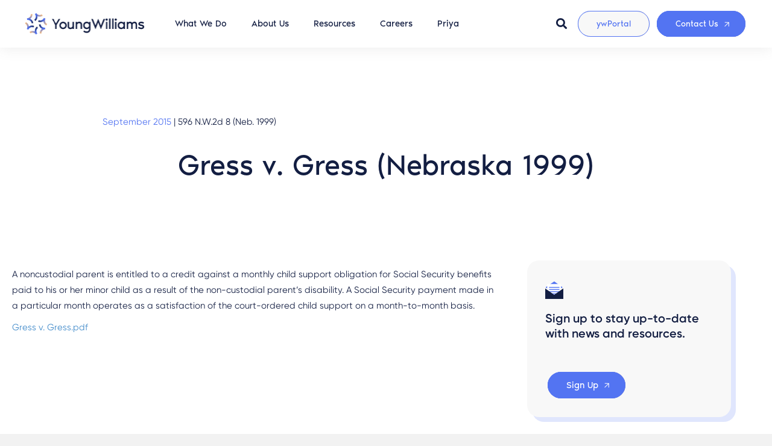

--- FILE ---
content_type: text/html; charset=UTF-8
request_url: https://youngwilliams.com/resource-library/gress-v-gress-nebraska-1999/
body_size: 26662
content:
<!DOCTYPE html>
<html lang="en-US">

<head>
        <meta charset="UTF-8" />
    <meta name='viewport' content='width=device-width, initial-scale=1.0' />
    <meta http-equiv='X-UA-Compatible' content='IE=edge' />
    <link rel="profile" href="https://gmpg.org/xfn/11" />
    <link rel="stylesheet" href="https://fonts.googleapis.com/css2?family=Material+Symbols+Outlined:opsz,wght,FILL,GRAD@20..48,100..700,0..1,-50..200" />
    <script>
    temp_jm_logconsole = window.console.log; 
    window.console.log = function(){};
    </script>
    <meta name='robots' content='index, follow, max-image-preview:large, max-snippet:-1, max-video-preview:-1' />

	<!-- This site is optimized with the Yoast SEO plugin v21.7 - https://yoast.com/wordpress/plugins/seo/ -->
	<title>YoungWilliams | Gress v. Gress (Nebraska 1999) | Resource</title>
	<meta name="description" content="In Gress v. Gress (Nebraska 1999), the court considered the issue of whether an unequal distribution of property was warranted." />
	<link rel="canonical" href="https://youngwilliams.com/resource-library/gress-v-gress-nebraska-1999/" />
	<meta property="og:locale" content="en_US" />
	<meta property="og:type" content="article" />
	<meta property="og:title" content="YoungWilliams | Gress v. Gress (Nebraska 1999) | Resource" />
	<meta property="og:description" content="In Gress v. Gress (Nebraska 1999), the court considered the issue of whether an unequal distribution of property was warranted." />
	<meta property="og:url" content="https://youngwilliams.com/resource-library/gress-v-gress-nebraska-1999/" />
	<meta property="og:site_name" content="YoungWilliams" />
	<meta property="article:modified_time" content="2023-04-26T15:25:42+00:00" />
	<meta name="twitter:card" content="summary_large_image" />
	<meta name="twitter:label1" content="Est. reading time" />
	<meta name="twitter:data1" content="1 minute" />
	<script type="application/ld+json" class="yoast-schema-graph">{"@context":"https://schema.org","@graph":[{"@type":"WebPage","@id":"https://youngwilliams.com/resource-library/gress-v-gress-nebraska-1999/","url":"https://youngwilliams.com/resource-library/gress-v-gress-nebraska-1999/","name":"YoungWilliams | Gress v. Gress (Nebraska 1999) | Resource","isPartOf":{"@id":"https://youngwilliams.com/#website"},"datePublished":"2015-09-28T18:22:03+00:00","dateModified":"2023-04-26T15:25:42+00:00","description":"In Gress v. Gress (Nebraska 1999), the court considered the issue of whether an unequal distribution of property was warranted.","breadcrumb":{"@id":"https://youngwilliams.com/resource-library/gress-v-gress-nebraska-1999/#breadcrumb"},"inLanguage":"en-US","potentialAction":[{"@type":"ReadAction","target":["https://youngwilliams.com/resource-library/gress-v-gress-nebraska-1999/"]}]},{"@type":"BreadcrumbList","@id":"https://youngwilliams.com/resource-library/gress-v-gress-nebraska-1999/#breadcrumb","itemListElement":[{"@type":"ListItem","position":1,"name":"Home","item":"https://youngwilliams.com/"},{"@type":"ListItem","position":2,"name":"Resource","item":"https://youngwilliams.com/resource-library/"},{"@type":"ListItem","position":3,"name":"Gress v. Gress (Nebraska 1999)"}]},{"@type":"WebSite","@id":"https://youngwilliams.com/#website","url":"https://youngwilliams.com/","name":"YoungWilliams","description":"Government Health &amp; Human Services","potentialAction":[{"@type":"SearchAction","target":{"@type":"EntryPoint","urlTemplate":"https://youngwilliams.com/?s={search_term_string}"},"query-input":"required name=search_term_string"}],"inLanguage":"en-US"}]}</script>
	<!-- / Yoast SEO plugin. -->


<link rel='dns-prefetch' href='//youngwilliams.com_' />
<link rel='dns-prefetch' href='//cdnjs.cloudflare.com' />
<link rel='dns-prefetch' href='//fonts.googleapis.com' />
<link rel="alternate" type="application/rss+xml" title="YoungWilliams &raquo; Feed" href="https://youngwilliams.com/feed/" />
<script>
window._wpemojiSettings = {"baseUrl":"https:\/\/s.w.org\/images\/core\/emoji\/14.0.0\/72x72\/","ext":".png","svgUrl":"https:\/\/s.w.org\/images\/core\/emoji\/14.0.0\/svg\/","svgExt":".svg","source":{"concatemoji":"https:\/\/youngwilliams.com\/wp-includes\/js\/wp-emoji-release.min.js?ver=6.3.2"}};
/*! This file is auto-generated */
!function(i,n){var o,s,e;function c(e){try{var t={supportTests:e,timestamp:(new Date).valueOf()};sessionStorage.setItem(o,JSON.stringify(t))}catch(e){}}function p(e,t,n){e.clearRect(0,0,e.canvas.width,e.canvas.height),e.fillText(t,0,0);var t=new Uint32Array(e.getImageData(0,0,e.canvas.width,e.canvas.height).data),r=(e.clearRect(0,0,e.canvas.width,e.canvas.height),e.fillText(n,0,0),new Uint32Array(e.getImageData(0,0,e.canvas.width,e.canvas.height).data));return t.every(function(e,t){return e===r[t]})}function u(e,t,n){switch(t){case"flag":return n(e,"\ud83c\udff3\ufe0f\u200d\u26a7\ufe0f","\ud83c\udff3\ufe0f\u200b\u26a7\ufe0f")?!1:!n(e,"\ud83c\uddfa\ud83c\uddf3","\ud83c\uddfa\u200b\ud83c\uddf3")&&!n(e,"\ud83c\udff4\udb40\udc67\udb40\udc62\udb40\udc65\udb40\udc6e\udb40\udc67\udb40\udc7f","\ud83c\udff4\u200b\udb40\udc67\u200b\udb40\udc62\u200b\udb40\udc65\u200b\udb40\udc6e\u200b\udb40\udc67\u200b\udb40\udc7f");case"emoji":return!n(e,"\ud83e\udef1\ud83c\udffb\u200d\ud83e\udef2\ud83c\udfff","\ud83e\udef1\ud83c\udffb\u200b\ud83e\udef2\ud83c\udfff")}return!1}function f(e,t,n){var r="undefined"!=typeof WorkerGlobalScope&&self instanceof WorkerGlobalScope?new OffscreenCanvas(300,150):i.createElement("canvas"),a=r.getContext("2d",{willReadFrequently:!0}),o=(a.textBaseline="top",a.font="600 32px Arial",{});return e.forEach(function(e){o[e]=t(a,e,n)}),o}function t(e){var t=i.createElement("script");t.src=e,t.defer=!0,i.head.appendChild(t)}"undefined"!=typeof Promise&&(o="wpEmojiSettingsSupports",s=["flag","emoji"],n.supports={everything:!0,everythingExceptFlag:!0},e=new Promise(function(e){i.addEventListener("DOMContentLoaded",e,{once:!0})}),new Promise(function(t){var n=function(){try{var e=JSON.parse(sessionStorage.getItem(o));if("object"==typeof e&&"number"==typeof e.timestamp&&(new Date).valueOf()<e.timestamp+604800&&"object"==typeof e.supportTests)return e.supportTests}catch(e){}return null}();if(!n){if("undefined"!=typeof Worker&&"undefined"!=typeof OffscreenCanvas&&"undefined"!=typeof URL&&URL.createObjectURL&&"undefined"!=typeof Blob)try{var e="postMessage("+f.toString()+"("+[JSON.stringify(s),u.toString(),p.toString()].join(",")+"));",r=new Blob([e],{type:"text/javascript"}),a=new Worker(URL.createObjectURL(r),{name:"wpTestEmojiSupports"});return void(a.onmessage=function(e){c(n=e.data),a.terminate(),t(n)})}catch(e){}c(n=f(s,u,p))}t(n)}).then(function(e){for(var t in e)n.supports[t]=e[t],n.supports.everything=n.supports.everything&&n.supports[t],"flag"!==t&&(n.supports.everythingExceptFlag=n.supports.everythingExceptFlag&&n.supports[t]);n.supports.everythingExceptFlag=n.supports.everythingExceptFlag&&!n.supports.flag,n.DOMReady=!1,n.readyCallback=function(){n.DOMReady=!0}}).then(function(){return e}).then(function(){var e;n.supports.everything||(n.readyCallback(),(e=n.source||{}).concatemoji?t(e.concatemoji):e.wpemoji&&e.twemoji&&(t(e.twemoji),t(e.wpemoji)))}))}((window,document),window._wpemojiSettings);
</script>
<style>
img.wp-smiley,
img.emoji {
	display: inline !important;
	border: none !important;
	box-shadow: none !important;
	height: 1em !important;
	width: 1em !important;
	margin: 0 0.07em !important;
	vertical-align: -0.1em !important;
	background: none !important;
	padding: 0 !important;
}
</style>
	<link rel='stylesheet' id='formidable-css' href='https://youngwilliams.com/wp-content/plugins/formidable/css/formidableforms.css?ver=4291513' media='all' />
<link rel='stylesheet' id='wp-block-library-css' href='https://youngwilliams.com/wp-includes/css/dist/block-library/style.min.css?ver=6.3.2' media='all' />
<style id='wp-block-library-theme-inline-css'>
.wp-block-audio figcaption{color:#555;font-size:13px;text-align:center}.is-dark-theme .wp-block-audio figcaption{color:hsla(0,0%,100%,.65)}.wp-block-audio{margin:0 0 1em}.wp-block-code{border:1px solid #ccc;border-radius:4px;font-family:Menlo,Consolas,monaco,monospace;padding:.8em 1em}.wp-block-embed figcaption{color:#555;font-size:13px;text-align:center}.is-dark-theme .wp-block-embed figcaption{color:hsla(0,0%,100%,.65)}.wp-block-embed{margin:0 0 1em}.blocks-gallery-caption{color:#555;font-size:13px;text-align:center}.is-dark-theme .blocks-gallery-caption{color:hsla(0,0%,100%,.65)}.wp-block-image figcaption{color:#555;font-size:13px;text-align:center}.is-dark-theme .wp-block-image figcaption{color:hsla(0,0%,100%,.65)}.wp-block-image{margin:0 0 1em}.wp-block-pullquote{border-bottom:4px solid;border-top:4px solid;color:currentColor;margin-bottom:1.75em}.wp-block-pullquote cite,.wp-block-pullquote footer,.wp-block-pullquote__citation{color:currentColor;font-size:.8125em;font-style:normal;text-transform:uppercase}.wp-block-quote{border-left:.25em solid;margin:0 0 1.75em;padding-left:1em}.wp-block-quote cite,.wp-block-quote footer{color:currentColor;font-size:.8125em;font-style:normal;position:relative}.wp-block-quote.has-text-align-right{border-left:none;border-right:.25em solid;padding-left:0;padding-right:1em}.wp-block-quote.has-text-align-center{border:none;padding-left:0}.wp-block-quote.is-large,.wp-block-quote.is-style-large,.wp-block-quote.is-style-plain{border:none}.wp-block-search .wp-block-search__label{font-weight:700}.wp-block-search__button{border:1px solid #ccc;padding:.375em .625em}:where(.wp-block-group.has-background){padding:1.25em 2.375em}.wp-block-separator.has-css-opacity{opacity:.4}.wp-block-separator{border:none;border-bottom:2px solid;margin-left:auto;margin-right:auto}.wp-block-separator.has-alpha-channel-opacity{opacity:1}.wp-block-separator:not(.is-style-wide):not(.is-style-dots){width:100px}.wp-block-separator.has-background:not(.is-style-dots){border-bottom:none;height:1px}.wp-block-separator.has-background:not(.is-style-wide):not(.is-style-dots){height:2px}.wp-block-table{margin:0 0 1em}.wp-block-table td,.wp-block-table th{word-break:normal}.wp-block-table figcaption{color:#555;font-size:13px;text-align:center}.is-dark-theme .wp-block-table figcaption{color:hsla(0,0%,100%,.65)}.wp-block-video figcaption{color:#555;font-size:13px;text-align:center}.is-dark-theme .wp-block-video figcaption{color:hsla(0,0%,100%,.65)}.wp-block-video{margin:0 0 1em}.wp-block-template-part.has-background{margin-bottom:0;margin-top:0;padding:1.25em 2.375em}
</style>
<style id='safe-svg-svg-icon-style-inline-css'>
.safe-svg-cover{text-align:center}.safe-svg-cover .safe-svg-inside{display:inline-block;max-width:100%}.safe-svg-cover svg{height:100%;max-height:100%;max-width:100%;width:100%}

</style>
<style id='classic-theme-styles-inline-css'>
/*! This file is auto-generated */
.wp-block-button__link{color:#fff;background-color:#32373c;border-radius:9999px;box-shadow:none;text-decoration:none;padding:calc(.667em + 2px) calc(1.333em + 2px);font-size:1.125em}.wp-block-file__button{background:#32373c;color:#fff;text-decoration:none}
</style>
<style id='global-styles-inline-css'>
body{--wp--preset--color--black: #000000;--wp--preset--color--cyan-bluish-gray: #abb8c3;--wp--preset--color--white: #ffffff;--wp--preset--color--pale-pink: #f78da7;--wp--preset--color--vivid-red: #cf2e2e;--wp--preset--color--luminous-vivid-orange: #ff6900;--wp--preset--color--luminous-vivid-amber: #fcb900;--wp--preset--color--light-green-cyan: #7bdcb5;--wp--preset--color--vivid-green-cyan: #00d084;--wp--preset--color--pale-cyan-blue: #8ed1fc;--wp--preset--color--vivid-cyan-blue: #0693e3;--wp--preset--color--vivid-purple: #9b51e0;--wp--preset--gradient--vivid-cyan-blue-to-vivid-purple: linear-gradient(135deg,rgba(6,147,227,1) 0%,rgb(155,81,224) 100%);--wp--preset--gradient--light-green-cyan-to-vivid-green-cyan: linear-gradient(135deg,rgb(122,220,180) 0%,rgb(0,208,130) 100%);--wp--preset--gradient--luminous-vivid-amber-to-luminous-vivid-orange: linear-gradient(135deg,rgba(252,185,0,1) 0%,rgba(255,105,0,1) 100%);--wp--preset--gradient--luminous-vivid-orange-to-vivid-red: linear-gradient(135deg,rgba(255,105,0,1) 0%,rgb(207,46,46) 100%);--wp--preset--gradient--very-light-gray-to-cyan-bluish-gray: linear-gradient(135deg,rgb(238,238,238) 0%,rgb(169,184,195) 100%);--wp--preset--gradient--cool-to-warm-spectrum: linear-gradient(135deg,rgb(74,234,220) 0%,rgb(151,120,209) 20%,rgb(207,42,186) 40%,rgb(238,44,130) 60%,rgb(251,105,98) 80%,rgb(254,248,76) 100%);--wp--preset--gradient--blush-light-purple: linear-gradient(135deg,rgb(255,206,236) 0%,rgb(152,150,240) 100%);--wp--preset--gradient--blush-bordeaux: linear-gradient(135deg,rgb(254,205,165) 0%,rgb(254,45,45) 50%,rgb(107,0,62) 100%);--wp--preset--gradient--luminous-dusk: linear-gradient(135deg,rgb(255,203,112) 0%,rgb(199,81,192) 50%,rgb(65,88,208) 100%);--wp--preset--gradient--pale-ocean: linear-gradient(135deg,rgb(255,245,203) 0%,rgb(182,227,212) 50%,rgb(51,167,181) 100%);--wp--preset--gradient--electric-grass: linear-gradient(135deg,rgb(202,248,128) 0%,rgb(113,206,126) 100%);--wp--preset--gradient--midnight: linear-gradient(135deg,rgb(2,3,129) 0%,rgb(40,116,252) 100%);--wp--preset--font-size--small: 13px;--wp--preset--font-size--medium: 20px;--wp--preset--font-size--large: 36px;--wp--preset--font-size--x-large: 42px;--wp--preset--spacing--20: 0.44rem;--wp--preset--spacing--30: 0.67rem;--wp--preset--spacing--40: 1rem;--wp--preset--spacing--50: 1.5rem;--wp--preset--spacing--60: 2.25rem;--wp--preset--spacing--70: 3.38rem;--wp--preset--spacing--80: 5.06rem;--wp--preset--shadow--natural: 6px 6px 9px rgba(0, 0, 0, 0.2);--wp--preset--shadow--deep: 12px 12px 50px rgba(0, 0, 0, 0.4);--wp--preset--shadow--sharp: 6px 6px 0px rgba(0, 0, 0, 0.2);--wp--preset--shadow--outlined: 6px 6px 0px -3px rgba(255, 255, 255, 1), 6px 6px rgba(0, 0, 0, 1);--wp--preset--shadow--crisp: 6px 6px 0px rgba(0, 0, 0, 1);}:where(.is-layout-flex){gap: 0.5em;}:where(.is-layout-grid){gap: 0.5em;}body .is-layout-flow > .alignleft{float: left;margin-inline-start: 0;margin-inline-end: 2em;}body .is-layout-flow > .alignright{float: right;margin-inline-start: 2em;margin-inline-end: 0;}body .is-layout-flow > .aligncenter{margin-left: auto !important;margin-right: auto !important;}body .is-layout-constrained > .alignleft{float: left;margin-inline-start: 0;margin-inline-end: 2em;}body .is-layout-constrained > .alignright{float: right;margin-inline-start: 2em;margin-inline-end: 0;}body .is-layout-constrained > .aligncenter{margin-left: auto !important;margin-right: auto !important;}body .is-layout-constrained > :where(:not(.alignleft):not(.alignright):not(.alignfull)){max-width: var(--wp--style--global--content-size);margin-left: auto !important;margin-right: auto !important;}body .is-layout-constrained > .alignwide{max-width: var(--wp--style--global--wide-size);}body .is-layout-flex{display: flex;}body .is-layout-flex{flex-wrap: wrap;align-items: center;}body .is-layout-flex > *{margin: 0;}body .is-layout-grid{display: grid;}body .is-layout-grid > *{margin: 0;}:where(.wp-block-columns.is-layout-flex){gap: 2em;}:where(.wp-block-columns.is-layout-grid){gap: 2em;}:where(.wp-block-post-template.is-layout-flex){gap: 1.25em;}:where(.wp-block-post-template.is-layout-grid){gap: 1.25em;}.has-black-color{color: var(--wp--preset--color--black) !important;}.has-cyan-bluish-gray-color{color: var(--wp--preset--color--cyan-bluish-gray) !important;}.has-white-color{color: var(--wp--preset--color--white) !important;}.has-pale-pink-color{color: var(--wp--preset--color--pale-pink) !important;}.has-vivid-red-color{color: var(--wp--preset--color--vivid-red) !important;}.has-luminous-vivid-orange-color{color: var(--wp--preset--color--luminous-vivid-orange) !important;}.has-luminous-vivid-amber-color{color: var(--wp--preset--color--luminous-vivid-amber) !important;}.has-light-green-cyan-color{color: var(--wp--preset--color--light-green-cyan) !important;}.has-vivid-green-cyan-color{color: var(--wp--preset--color--vivid-green-cyan) !important;}.has-pale-cyan-blue-color{color: var(--wp--preset--color--pale-cyan-blue) !important;}.has-vivid-cyan-blue-color{color: var(--wp--preset--color--vivid-cyan-blue) !important;}.has-vivid-purple-color{color: var(--wp--preset--color--vivid-purple) !important;}.has-black-background-color{background-color: var(--wp--preset--color--black) !important;}.has-cyan-bluish-gray-background-color{background-color: var(--wp--preset--color--cyan-bluish-gray) !important;}.has-white-background-color{background-color: var(--wp--preset--color--white) !important;}.has-pale-pink-background-color{background-color: var(--wp--preset--color--pale-pink) !important;}.has-vivid-red-background-color{background-color: var(--wp--preset--color--vivid-red) !important;}.has-luminous-vivid-orange-background-color{background-color: var(--wp--preset--color--luminous-vivid-orange) !important;}.has-luminous-vivid-amber-background-color{background-color: var(--wp--preset--color--luminous-vivid-amber) !important;}.has-light-green-cyan-background-color{background-color: var(--wp--preset--color--light-green-cyan) !important;}.has-vivid-green-cyan-background-color{background-color: var(--wp--preset--color--vivid-green-cyan) !important;}.has-pale-cyan-blue-background-color{background-color: var(--wp--preset--color--pale-cyan-blue) !important;}.has-vivid-cyan-blue-background-color{background-color: var(--wp--preset--color--vivid-cyan-blue) !important;}.has-vivid-purple-background-color{background-color: var(--wp--preset--color--vivid-purple) !important;}.has-black-border-color{border-color: var(--wp--preset--color--black) !important;}.has-cyan-bluish-gray-border-color{border-color: var(--wp--preset--color--cyan-bluish-gray) !important;}.has-white-border-color{border-color: var(--wp--preset--color--white) !important;}.has-pale-pink-border-color{border-color: var(--wp--preset--color--pale-pink) !important;}.has-vivid-red-border-color{border-color: var(--wp--preset--color--vivid-red) !important;}.has-luminous-vivid-orange-border-color{border-color: var(--wp--preset--color--luminous-vivid-orange) !important;}.has-luminous-vivid-amber-border-color{border-color: var(--wp--preset--color--luminous-vivid-amber) !important;}.has-light-green-cyan-border-color{border-color: var(--wp--preset--color--light-green-cyan) !important;}.has-vivid-green-cyan-border-color{border-color: var(--wp--preset--color--vivid-green-cyan) !important;}.has-pale-cyan-blue-border-color{border-color: var(--wp--preset--color--pale-cyan-blue) !important;}.has-vivid-cyan-blue-border-color{border-color: var(--wp--preset--color--vivid-cyan-blue) !important;}.has-vivid-purple-border-color{border-color: var(--wp--preset--color--vivid-purple) !important;}.has-vivid-cyan-blue-to-vivid-purple-gradient-background{background: var(--wp--preset--gradient--vivid-cyan-blue-to-vivid-purple) !important;}.has-light-green-cyan-to-vivid-green-cyan-gradient-background{background: var(--wp--preset--gradient--light-green-cyan-to-vivid-green-cyan) !important;}.has-luminous-vivid-amber-to-luminous-vivid-orange-gradient-background{background: var(--wp--preset--gradient--luminous-vivid-amber-to-luminous-vivid-orange) !important;}.has-luminous-vivid-orange-to-vivid-red-gradient-background{background: var(--wp--preset--gradient--luminous-vivid-orange-to-vivid-red) !important;}.has-very-light-gray-to-cyan-bluish-gray-gradient-background{background: var(--wp--preset--gradient--very-light-gray-to-cyan-bluish-gray) !important;}.has-cool-to-warm-spectrum-gradient-background{background: var(--wp--preset--gradient--cool-to-warm-spectrum) !important;}.has-blush-light-purple-gradient-background{background: var(--wp--preset--gradient--blush-light-purple) !important;}.has-blush-bordeaux-gradient-background{background: var(--wp--preset--gradient--blush-bordeaux) !important;}.has-luminous-dusk-gradient-background{background: var(--wp--preset--gradient--luminous-dusk) !important;}.has-pale-ocean-gradient-background{background: var(--wp--preset--gradient--pale-ocean) !important;}.has-electric-grass-gradient-background{background: var(--wp--preset--gradient--electric-grass) !important;}.has-midnight-gradient-background{background: var(--wp--preset--gradient--midnight) !important;}.has-small-font-size{font-size: var(--wp--preset--font-size--small) !important;}.has-medium-font-size{font-size: var(--wp--preset--font-size--medium) !important;}.has-large-font-size{font-size: var(--wp--preset--font-size--large) !important;}.has-x-large-font-size{font-size: var(--wp--preset--font-size--x-large) !important;}
.wp-block-navigation a:where(:not(.wp-element-button)){color: inherit;}
:where(.wp-block-post-template.is-layout-flex){gap: 1.25em;}:where(.wp-block-post-template.is-layout-grid){gap: 1.25em;}
:where(.wp-block-columns.is-layout-flex){gap: 2em;}:where(.wp-block-columns.is-layout-grid){gap: 2em;}
.wp-block-pullquote{font-size: 1.5em;line-height: 1.6;}
</style>
<link rel='stylesheet' id='fl-builder-layout-bundle-cc32ae401f66acb2859ef647e6315827-css' href='https://youngwilliams.com/wp-content/uploads/bb-plugin/cache/cc32ae401f66acb2859ef647e6315827-layout-bundle.css?ver=2.8.3.4-1.3.3.1' media='all' />
<link rel='stylesheet' id='search-filter-plugin-styles-css' href='https://youngwilliams.com/wp-content/plugins/search-filter-pro/public/assets/css/search-filter.min.css?ver=2.5.14' media='all' />
<link rel='stylesheet' id='google-icons-css' href='https://fonts.googleapis.com/css2?family=Material+Symbols+Outlined%3Aopsz%2Cwght%2CFILL%2CGRAD%4020..48%2C100..700%2C0..1%2C-50..200&#038;ver=6.3.2' media='all' />
<link rel='stylesheet' id='swiper-css-css' href='https://cdnjs.cloudflare.com/ajax/libs/Swiper/5.3.8/css/swiper.min.css?ver=6.3.2' media='all' />
<link rel='stylesheet' id='fancybox-css-css' href='https://cdnjs.cloudflare.com/ajax/libs/fancybox/3.5.7/jquery.fancybox.css?ver=6.3.2' media='all' />
<link rel='stylesheet' id='style-aram-css' href='https://youngwilliams.com/wp-content/themes/bb-theme-child/style-aram.css?ver=1721494846' media='all' />
<link rel='stylesheet' id='style-ben-css' href='https://youngwilliams.com/wp-content/themes/bb-theme-child/style-ben.css?ver=1745941234' media='all' />
<link rel='stylesheet' id='aram-css-css' href='https://youngwilliams.com/wp-content/themes/bb-theme-child/style-aram.css' media='' />
<link rel='stylesheet' id='dashicons-css' href='https://youngwilliams.com/wp-includes/css/dashicons.min.css?ver=6.3.2' media='all' />
<link rel='stylesheet' id='jquery-magnificpopup-css' href='https://youngwilliams.com/wp-content/plugins/bb-plugin/css/jquery.magnificpopup.min.css?ver=2.8.3.4' media='all' />
<link rel='stylesheet' id='base-css' href='https://youngwilliams.com/wp-content/themes/bb-theme/css/base.min.css?ver=1.7.12.1' media='all' />
<link rel='stylesheet' id='fl-automator-skin-css' href='https://youngwilliams.com/wp-content/uploads/bb-theme/skin-66be114018904.css?ver=1.7.12.1' media='all' />
<link rel='stylesheet' id='fl-child-theme-css' href='https://youngwilliams.com/wp-content/themes/bb-theme-child/style.css?ver=6.3.2' media='all' />
<script src='https://youngwilliams.com/wp-includes/js/jquery/jquery.min.js?ver=3.7.0' id='jquery-core-js'></script>
<script src='https://youngwilliams.com/wp-includes/js/jquery/jquery-migrate.min.js?ver=3.4.1' id='jquery-migrate-js'></script>
<script id='search-filter-plugin-build-js-extra'>
var SF_LDATA = {"ajax_url":"https:\/\/youngwilliams.com\/wp-admin\/admin-ajax.php","home_url":"https:\/\/youngwilliams.com\/","extensions":[]};
</script>
<script src='https://youngwilliams.com/wp-content/plugins/search-filter-pro/public/assets/js/search-filter-build.min.js?ver=2.5.14' id='search-filter-plugin-build-js'></script>
<script src='https://youngwilliams.com/wp-content/plugins/search-filter-pro/public/assets/js/chosen.jquery.min.js?ver=2.5.14' id='search-filter-plugin-chosen-js'></script>
<script src='https://youngwilliams.com/wp-content/themes/bb-theme-child/main.js?1234&#038;ver=6.3.2' id='main-js-js'></script>
<link rel="https://api.w.org/" href="https://youngwilliams.com/wp-json/" /><link rel="EditURI" type="application/rsd+xml" title="RSD" href="https://youngwilliams.com/xmlrpc.php?rsd" />
<link rel='shortlink' href='https://youngwilliams.com/?p=1454' />
<link rel="alternate" type="application/json+oembed" href="https://youngwilliams.com/wp-json/oembed/1.0/embed?url=https%3A%2F%2Fyoungwilliams.com%2Fresource-library%2Fgress-v-gress-nebraska-1999%2F" />
<link rel="alternate" type="text/xml+oembed" href="https://youngwilliams.com/wp-json/oembed/1.0/embed?url=https%3A%2F%2Fyoungwilliams.com%2Fresource-library%2Fgress-v-gress-nebraska-1999%2F&#038;format=xml" />
<!-- Google tag (gtag.js) -->
<script async src="https://www.googletagmanager.com/gtag/js?id=G-DGXBWVYRD6"></script>
<script>
  window.dataLayer = window.dataLayer || [];
  function gtag(){dataLayer.push(arguments);}
  gtag('js', new Date());
  gtag('config', 'G-DGXBWVYRD6');
</script>

<!-- Google tag (gtag.js) -->
<script async src="https://www.googletagmanager.com/gtag/js?id=G-DMX4CJ2XRX"></script>
<script>
  window.dataLayer = window.dataLayer || [];
  function gtag(){dataLayer.push(arguments);}
  gtag('js', new Date());

  gtag('config', 'G-DMX4CJ2XRX');
</script><script type="text/javascript">document.documentElement.className += " js";</script>
<link rel="icon" href="https://youngwilliams.com/wp-content/uploads/2023/04/yw-favicon.png" sizes="32x32" />
<link rel="icon" href="https://youngwilliams.com/wp-content/uploads/2023/04/yw-favicon.png" sizes="192x192" />
<link rel="apple-touch-icon" href="https://youngwilliams.com/wp-content/uploads/2023/04/yw-favicon.png" />
<meta name="msapplication-TileImage" content="https://youngwilliams.com/wp-content/uploads/2023/04/yw-favicon.png" />
     <script>
    window.console.log = temp_jm_logconsole;
    </script>
</head>

<body class="resource-template-default single single-resource postid-1454 fl-builder-2-8-3-4 fl-themer-1-3-3-1 fl-theme-1-7-12-1 fl-theme-builder-singular fl-framework-base fl-preset-default fl-full-width fl-search-active" itemscope="itemscope" itemtype="https://schema.org/WebPage">
    <a aria-label="Skip to content" class="fl-screen-reader-text" href="#fl-main-content">Skip to content</a>    <div class="fl-page">
        <!-- Main Navigation BB Row -->
        <div class="main-navigation-bb-row"><link rel='stylesheet' id='font-awesome-5-css' href='https://youngwilliams.com/wp-content/plugins/bb-plugin/fonts/fontawesome/5.15.4/css/all.min.css?ver=2.8.3.4' media='all' />
<style id='fl-builder-layout-18-inline-css'>
.fl-node-zhte2gykqi9v > .fl-row-content-wrap {background-color: #ffffff;border-style: none;border-width: 0;background-clip: border-box;box-shadow: 0px 3px 20px 0px rgba(98,94,94,0.1);}.fl-node-zhte2gykqi9v .fl-row-content {max-width: 1600px;} .fl-node-zhte2gykqi9v > .fl-row-content-wrap {padding-top:0px;padding-right:40px;padding-bottom:0px;padding-left:40px;}@media ( max-width: 1200px ) { .fl-node-zhte2gykqi9v.fl-row > .fl-row-content-wrap {padding-right:40px;padding-left:40px;}}@media ( max-width: 992px ) { .fl-node-zhte2gykqi9v.fl-row > .fl-row-content-wrap {padding-top:5px;padding-bottom:5px;}}.fl-node-vz0qsk2abufo {width: 75%;}@media(max-width: 1200px) {.fl-builder-content .fl-node-vz0qsk2abufo {width: 75% !important;max-width: none;-webkit-box-flex: 0 1 auto;-moz-box-flex: 0 1 auto;-webkit-flex: 0 1 auto;-ms-flex: 0 1 auto;flex: 0 1 auto;}}.fl-node-mhori1catqk7 {width: 100%;}.fl-node-hf7wb203oei1 {width: 25%;}@media(max-width: 1200px) {.fl-builder-content .fl-node-hf7wb203oei1 {width: 25% !important;max-width: none;-webkit-box-flex: 0 1 auto;-moz-box-flex: 0 1 auto;-webkit-flex: 0 1 auto;-ms-flex: 0 1 auto;flex: 0 1 auto;}}img.mfp-img {padding-bottom: 40px !important;}.fl-builder-edit .fl-fill-container img {transition: object-position .5s;}.fl-fill-container :is(.fl-module-content, .fl-photo, .fl-photo-content, img) {height: 100% !important;width: 100% !important;}@media (max-width: 768px) { .fl-photo-content,.fl-photo-img {max-width: 100%;} }.fl-node-p4zkaevctlmy .fl-photo {text-align: center;}.fl-node-p4zkaevctlmy .fl-photo-content, .fl-node-p4zkaevctlmy .fl-photo-img {width: 200px;} .fl-node-p4zkaevctlmy > .fl-module-content {margin-top:0px;margin-right:10px;margin-bottom:0px;margin-left:0px;}.fl-menu ul,.fl-menu li{list-style: none;margin: 0;padding: 0;}.fl-menu .menu:before,.fl-menu .menu:after{content: '';display: table;clear: both;}.fl-menu-horizontal {display: inline-flex;flex-wrap: wrap;align-items: center;}.fl-menu li{position: relative;}.fl-menu a{display: block;padding: 10px;text-decoration: none;}.fl-menu a:hover{text-decoration: none;}.fl-menu .sub-menu{min-width: 220px;}.fl-module[data-node] .fl-menu .fl-menu-expanded .sub-menu {background-color: transparent;-webkit-box-shadow: none;-ms-box-shadow: none;box-shadow: none;}.fl-menu .fl-has-submenu:focus,.fl-menu .fl-has-submenu .sub-menu:focus,.fl-menu .fl-has-submenu-container:focus {outline: 0;}.fl-menu .fl-has-submenu-container{ position: relative; }.fl-menu .fl-menu-accordion .fl-has-submenu > .sub-menu{display: none;}.fl-menu .fl-menu-accordion .fl-has-submenu.fl-active .hide-heading > .sub-menu {box-shadow: none;display: block !important;}.fl-menu .fl-menu-toggle{position: absolute;top: 50%;right: 0;cursor: pointer;}.fl-menu .fl-toggle-arrows .fl-menu-toggle:before,.fl-menu .fl-toggle-none .fl-menu-toggle:before{border-color: #333;}.fl-menu .fl-menu-expanded .fl-menu-toggle{display: none;}.fl-menu .fl-menu-mobile-toggle {position: relative;padding: 8px;background-color: transparent;border: none;color: #333;border-radius: 0;}.fl-menu .fl-menu-mobile-toggle.text{width: 100%;text-align: center;}.fl-menu .fl-menu-mobile-toggle.hamburger .fl-menu-mobile-toggle-label,.fl-menu .fl-menu-mobile-toggle.hamburger-label .fl-menu-mobile-toggle-label{display: inline-block;margin-left: 10px;vertical-align: middle;}.fl-menu .fl-menu-mobile-toggle.hamburger .svg-container,.fl-menu .fl-menu-mobile-toggle.hamburger-label .svg-container{display: inline-block;position: relative;width: 1.4em;height: 1.4em;vertical-align: middle;}.fl-menu .fl-menu-mobile-toggle.hamburger .hamburger-menu,.fl-menu .fl-menu-mobile-toggle.hamburger-label .hamburger-menu{position: absolute;top: 0;left: 0;right: 0;bottom: 0;}.fl-menu .fl-menu-mobile-toggle.hamburger .hamburger-menu rect,.fl-menu .fl-menu-mobile-toggle.hamburger-label .hamburger-menu rect{fill: currentColor;}li.mega-menu .hide-heading > a,li.mega-menu .hide-heading > .fl-has-submenu-container,li.mega-menu-disabled .hide-heading > a,li.mega-menu-disabled .hide-heading > .fl-has-submenu-container {display: none;}ul.fl-menu-horizontal li.mega-menu {position: static;}ul.fl-menu-horizontal li.mega-menu > ul.sub-menu {top: inherit !important;left: 0 !important;right: 0 !important;width: 100%;}ul.fl-menu-horizontal li.mega-menu.fl-has-submenu:hover > ul.sub-menu,ul.fl-menu-horizontal li.mega-menu.fl-has-submenu.focus > ul.sub-menu {display: flex !important;}ul.fl-menu-horizontal li.mega-menu > ul.sub-menu li {border-color: transparent;}ul.fl-menu-horizontal li.mega-menu > ul.sub-menu > li {width: 100%;}ul.fl-menu-horizontal li.mega-menu > ul.sub-menu > li > .fl-has-submenu-container a {font-weight: bold;}ul.fl-menu-horizontal li.mega-menu > ul.sub-menu > li > .fl-has-submenu-container a:hover {background: transparent;}ul.fl-menu-horizontal li.mega-menu > ul.sub-menu .fl-menu-toggle {display: none;}ul.fl-menu-horizontal li.mega-menu > ul.sub-menu ul.sub-menu {background: transparent;-webkit-box-shadow: none;-ms-box-shadow: none;box-shadow: none;display: block;min-width: 0;opacity: 1;padding: 0;position: static;visibility: visible;}.fl-menu-mobile-clone {clear: both;}.fl-menu-mobile-clone .fl-menu .menu {float: none !important;}.fl-menu-mobile-close {display: none;}.fl-menu-mobile-close,.fl-menu-mobile-close:hover,.fl-menu-mobile-close:focus {background: none;border: 0 none;color: inherit;font-size: 18px;padding: 10px 6px 10px 14px;}.fl-node-6s53a0fd1wmi .fl-menu .menu {}.fl-builder-content .fl-node-6s53a0fd1wmi .menu > li > a,.fl-builder-content .fl-node-6s53a0fd1wmi .menu > li > .fl-has-submenu-container > a,.fl-builder-content .fl-node-6s53a0fd1wmi .sub-menu > li > a,.fl-builder-content .fl-node-6s53a0fd1wmi .sub-menu > li > .fl-has-submenu-container > a{color: #131E42;}.fl-node-6s53a0fd1wmi .fl-menu .fl-toggle-arrows .fl-menu-toggle:before,.fl-node-6s53a0fd1wmi .fl-menu .fl-toggle-none .fl-menu-toggle:before {border-color: #131E42;}.fl-node-6s53a0fd1wmi .menu .fl-has-submenu .sub-menu{display: none;}.fl-node-6s53a0fd1wmi .fl-menu .sub-menu {background-color: #ffffff;-webkit-box-shadow: 0 1px 20px rgba(0,0,0,0.1);-ms-box-shadow: 0 1px 20px rgba(0,0,0,0.1);box-shadow: 0 1px 20px rgba(0,0,0,0.1);}.fl-node-6s53a0fd1wmi .fl-menu-horizontal.fl-toggle-arrows .fl-has-submenu-container a{padding-right: 34px;}.fl-node-6s53a0fd1wmi .fl-menu-horizontal.fl-toggle-arrows .fl-menu-toggle,.fl-node-6s53a0fd1wmi .fl-menu-horizontal.fl-toggle-none .fl-menu-toggle{width: 36px;height: 36px;margin: -18px 0 0;}.fl-node-6s53a0fd1wmi .fl-menu-horizontal.fl-toggle-arrows .fl-menu-toggle,.fl-node-6s53a0fd1wmi .fl-menu-horizontal.fl-toggle-none .fl-menu-toggle,.fl-node-6s53a0fd1wmi .fl-menu-vertical.fl-toggle-arrows .fl-menu-toggle,.fl-node-6s53a0fd1wmi .fl-menu-vertical.fl-toggle-none .fl-menu-toggle{width: 34px;height: 36px;margin: -18px 0 0;}.fl-node-6s53a0fd1wmi .fl-menu li{border-top: 1px solid transparent;}.fl-node-6s53a0fd1wmi .fl-menu li:first-child{border-top: none;}@media ( max-width: 768px ) {.fl-node-6s53a0fd1wmi .fl-menu ul.menu {display: none;float: none;}.fl-node-6s53a0fd1wmi .fl-menu .sub-menu {-webkit-box-shadow: none;-ms-box-shadow: none;box-shadow: none;}.fl-node-6s53a0fd1wmi .mega-menu.fl-active .hide-heading > .sub-menu,.fl-node-6s53a0fd1wmi .mega-menu-disabled.fl-active .hide-heading > .sub-menu {display: block !important;}.fl-node-6s53a0fd1wmi .fl-menu-logo,.fl-node-6s53a0fd1wmi .fl-menu-search-item {display: none;}} @media ( min-width: 769px ) {.fl-node-6s53a0fd1wmi .fl-menu .menu > li{ display: inline-block; }.fl-node-6s53a0fd1wmi .menu li{border-left: 1px solid transparent;border-top: none;}.fl-node-6s53a0fd1wmi .menu li:first-child{border: none;}.fl-node-6s53a0fd1wmi .menu li li{border-top: 1px solid transparent;border-left: none;}.fl-node-6s53a0fd1wmi .menu .fl-has-submenu .sub-menu{position: absolute;top: 100%;left: 0;z-index: 10;visibility: hidden;opacity: 0;text-align:left;}.fl-node-6s53a0fd1wmi .fl-has-submenu .fl-has-submenu .sub-menu{top: 0;left: 100%;}.fl-node-6s53a0fd1wmi .fl-menu .fl-has-submenu:hover > .sub-menu,.fl-node-6s53a0fd1wmi .fl-menu .fl-has-submenu.focus > .sub-menu{display: block;visibility: visible;opacity: 1;}.fl-node-6s53a0fd1wmi .menu .fl-has-submenu.fl-menu-submenu-right .sub-menu{left: inherit;right: 0;}.fl-node-6s53a0fd1wmi .menu .fl-has-submenu .fl-has-submenu.fl-menu-submenu-right .sub-menu{top: 0;left: inherit;right: 100%;}.fl-node-6s53a0fd1wmi .fl-menu .fl-has-submenu.fl-active > .fl-has-submenu-container .fl-menu-toggle{-webkit-transform: none;-ms-transform: none;transform: none;}.fl-node-6s53a0fd1wmi .fl-menu .fl-menu-toggle{display: none;}.fl-node-6s53a0fd1wmi ul.sub-menu {padding-top: 0px;padding-right: 0px;padding-bottom: 0px;padding-left: 0px;}.fl-node-6s53a0fd1wmi ul.sub-menu a {}.fl-node-6s53a0fd1wmi .fl-menu-mobile-toggle{display: none;}}.fl-node-6s53a0fd1wmi .fl-menu-mobile-toggle {color: #131E42;font-size: 16px;text-transform: none;padding-top: 30px;padding-right: 20px;padding-bottom: 30px;padding-left: 20px;border-color: rgba( 0,0,0,0.1 );}.fl-node-6s53a0fd1wmi .fl-menu-mobile-toggle rect{fill: #131E42;}.fl-node-6s53a0fd1wmi .fl-menu-mobile-toggle:hover,.fl-node-6s53a0fd1wmi .fl-menu-mobile-toggle.fl-active{}.fl-node-6s53a0fd1wmi .fl-menu-mobile-toggle:hover rect,.fl-node-6s53a0fd1wmi .fl-menu-mobile-toggle.fl-active rect{}.fl-node-6s53a0fd1wmi ul.fl-menu-horizontal li.mega-menu > ul.sub-menu > li > .fl-has-submenu-container a:hover {color: #131E42;}.fl-node-6s53a0fd1wmi .fl-menu .menu, .fl-node-6s53a0fd1wmi .fl-menu .menu > li {font-family: "Noir Pro", Arial, sans-serif;font-weight: 400;font-size: 15px;line-height: 18px;}.fl-node-6s53a0fd1wmi .menu a {padding-top: 30px;padding-right: 20px;padding-bottom: 30px;padding-left: 20px;}.fl-node-6s53a0fd1wmi .fl-menu .menu .sub-menu > li {font-size: 16px;line-height: 1;}@media(max-width: 1200px) {.fl-node-6s53a0fd1wmi .fl-menu .menu, .fl-node-6s53a0fd1wmi .fl-menu .menu > li {font-size: 14px;}}@media(max-width: 768px) {.fl-node-6s53a0fd1wmi .menu li.fl-has-submenu ul.sub-menu {padding-left: 15px;}.fl-node-6s53a0fd1wmi .fl-menu .sub-menu {background-color: transparent;}} .fl-node-6s53a0fd1wmi > .fl-module-content {margin-top:0px;margin-right:5px;margin-bottom:0px;margin-left:20px;}@media ( max-width: 1200px ) { .fl-node-6s53a0fd1wmi.fl-module > .fl-module-content {margin-left:0px;}} .fl-node-h9gwrjucsi4o > .fl-module-content {margin-top:0px;margin-right:0px;margin-bottom:0px;margin-left:0px;}
</style>
<div class="fl-builder-content fl-builder-content-18 fl-builder-template fl-builder-row-template fl-builder-global-templates-locked" data-post-id="18"><div class="fl-row fl-row-full-width fl-row-bg-color fl-node-zhte2gykqi9v fl-row-default-height fl-row-align-center" data-node="zhte2gykqi9v">
	<div class="fl-row-content-wrap">
						<div class="fl-row-content fl-row-fixed-width fl-node-content">
		
<div class="fl-col-group fl-node-6rnm35hkez4t fl-col-group-equal-height fl-col-group-align-center" data-node="6rnm35hkez4t">
			<div class="fl-col fl-node-vz0qsk2abufo fl-col-has-cols" data-node="vz0qsk2abufo">
	<div class="fl-col-content fl-node-content">
<div class="fl-col-group fl-node-rh0u9sgp8w5b fl-col-group-nested fl-col-group-equal-height fl-col-group-align-center" data-node="rh0u9sgp8w5b">
			<div class="fl-col fl-node-mhori1catqk7 main-menu-flex" data-node="mhori1catqk7">
	<div class="fl-col-content fl-node-content"><div class="fl-module fl-module-photo fl-node-p4zkaevctlmy" data-node="p4zkaevctlmy">
	<div class="fl-module-content fl-node-content">
		<div class="fl-photo fl-photo-align-center" itemscope itemtype="https://schema.org/ImageObject">
	<div class="fl-photo-content fl-photo-img-png">
				<a href="/" target="_self" itemprop="url">
				<img decoding="async" loading="lazy" width="402" height="78" class="fl-photo-img wp-image-20" src="https://youngwilliams.com/wp-content/uploads/2022/12/YNG22_FinalLogos-01@2x.png" alt="YNG22_FinalLogos-01@2x" itemprop="image" title="YNG22_FinalLogos-01@2x" srcset="https://youngwilliams.com
/wp-content/uploads/2022/12/YNG22_FinalLogos-01@2x.png 402w, https://youngwilliams.com
/wp-content/uploads/2022/12/YNG22_FinalLogos-01@2x-300x58.png 300w" sizes="(max-width: 402px) 100vw, 402px" />
				</a>
					</div>
	</div>
	</div>
</div>
<div class="fl-module fl-module-menu fl-node-6s53a0fd1wmi fl-visible-desktop fl-visible-large main-nav-hover-underline" data-node="6s53a0fd1wmi">
	<div class="fl-module-content fl-node-content">
		<div class="fl-menu fl-menu-responsive-toggle-mobile">
	<button class="fl-menu-mobile-toggle hamburger" aria-label="Menu"><span class="fl-menu-icon svg-container"><svg version="1.1" class="hamburger-menu" xmlns="http://www.w3.org/2000/svg" xmlns:xlink="http://www.w3.org/1999/xlink" viewBox="0 0 512 512">
<rect class="fl-hamburger-menu-top" width="512" height="102"/>
<rect class="fl-hamburger-menu-middle" y="205" width="512" height="102"/>
<rect class="fl-hamburger-menu-bottom" y="410" width="512" height="102"/>
</svg>
</span></button>	<div class="fl-clear"></div>
	<nav aria-label="Menu" itemscope="itemscope" itemtype="https://schema.org/SiteNavigationElement"><ul id="menu-main-menu" class="menu fl-menu-horizontal fl-toggle-none"><li id="menu-item-22" class="menu-item menu-item-type-custom menu-item-object-custom menu-item-has-children fl-has-submenu"><div class="fl-has-submenu-container"><a href="#">What We Do</a><span class="fl-menu-toggle"></span></div><ul class="sub-menu">	<li id="menu-item-98" class="menu-item menu-item-type-gs_sim menu-item-object-gs_sim"><style id='fl-builder-layout-46-inline-css'>
.fl-node-jm8kzrn3d9pw > .fl-row-content-wrap {background-color: #ffffff;box-shadow: 0px 3px 20px 0px rgba(98,94,94,0.1);} .fl-node-jm8kzrn3d9pw > .fl-row-content-wrap {padding-top:0px;padding-right:0px;padding-bottom:0px;padding-left:0px;}.fl-node-j1uf640ot9ev {width: 100%;}.fl-node-t8xy9prlkc6n {width: 100%;} .fl-node-t8xy9prlkc6n > .fl-col-content {padding-top:60px;padding-right:50px;padding-bottom:60px;padding-left:60px;}.fl-builder-content .fl-node-j2gihmp8awq0 .fl-module-content .fl-rich-text,.fl-builder-content .fl-node-j2gihmp8awq0 .fl-module-content .fl-rich-text * {color: #131E42;} .fl-node-24v9370ubqi8 > .fl-module-content {margin-top:0px;margin-right:0px;margin-bottom:0px;margin-left:0px;} .fl-node-nwf04vejq1h7 > .fl-module-content {margin-top:0px;margin-right:0px;margin-bottom:0px;margin-left:0px;}
</style>
<div class="fl-builder-content fl-builder-content-46 fl-builder-template fl-builder-row-template fl-builder-global-templates-locked" data-post-id="46"><div class="fl-row fl-row-full-width fl-row-bg-color fl-node-jm8kzrn3d9pw fl-row-default-height fl-row-align-center mm-window-shadow" data-node="jm8kzrn3d9pw">
	<div class="fl-row-content-wrap">
						<div class="fl-row-content fl-row-fixed-width fl-node-content">
		
<div class="fl-col-group fl-node-o0dmyrtzp8us" data-node="o0dmyrtzp8us">
			<div class="fl-col fl-node-j1uf640ot9ev fl-col-has-cols" data-node="j1uf640ot9ev">
	<div class="fl-col-content fl-node-content">
<div class="fl-col-group fl-node-l9wksy25nt43 fl-col-group-nested fl-col-group-equal-height fl-col-group-align-center" data-node="l9wksy25nt43">
			<div class="fl-col fl-node-t8xy9prlkc6n mm-links-column" data-node="t8xy9prlkc6n">
	<div class="fl-col-content fl-node-content"><div class="fl-module fl-module-rich-text fl-node-j2gihmp8awq0 mm-links-container" data-node="j2gihmp8awq0">
	<div class="fl-module-content fl-node-content">
		<div class="fl-rich-text">
	<div>
<p><a href="https://youngwilliams.com/programs-we-provide/"><span class="noir-pro-light mm-header">Programs We Serve</span></a></p>
<ul class="mm-ul">
<li><a href="/programs-we-provide/#Child-Support"><img decoding="async" loading="lazy" class="alignnone size-full wp-image-67" src="https://youngwilliams.com/wp-content/uploads/2022/12/Group-9183.png" alt="" width="17" height="15" /> Child Support</a></li>
<li><a href="/programs-we-provide/#Housing-Assistance"><img decoding="async" loading="lazy" class="alignnone size-full wp-image-71" src="https://youngwilliams.com/wp-content/uploads/2022/12/Group-9170.png" alt="" width="19" height="15" /> Housing Assistance</a></li>
<li><a href="/programs-we-provide/#SNAP"><img decoding="async" loading="lazy" class="alignnone size-full wp-image-66" src="https://youngwilliams.com/wp-content/uploads/2022/12/Group-9185.png" alt="" width="15" height="17" /> SNAP</a></li>
<li><a href="/programs-we-provide/#Child-Care-Assistance"><img decoding="async" loading="lazy" class="alignnone size-full wp-image-66" src="https://youngwilliams.com/wp-content/uploads/2023/03/child-care-assistance.svg" alt="" width="15" height="17" /> Child Care Assistance</a></li>
<li><a href="/programs-we-provide/#TANF"><img decoding="async" loading="lazy" class="alignnone size-full wp-image-65" src="https://youngwilliams.com/wp-content/uploads/2022/12/Group-9187.png" alt="" width="19" height="17" /> TANF</a></li>
<li><a href="/programs-we-provide/#Student-Financial-Aid"><img decoding="async" loading="lazy" class="alignnone size-full wp-image-69" src="https://youngwilliams.com/wp-content/uploads/2022/12/Group-9176.png" alt="" width="16" height="19" /> Student Financial Aid</a></li>
<li><a href="/programs-we-provide/#LIHEAP"><img decoding="async" loading="lazy" class="alignnone size-full wp-image-64" src="https://youngwilliams.com/wp-content/uploads/2022/12/Path-1642.png" alt="" width="15" height="18" /> LIHEAP</a></li>
</ul>
</div>
<div>
<p><a href="https://youngwilliams.com/services-we-provide/"><span class="noir-pro-light mm-header">Services We Provide</span></a></p>
<ul class="mm-ul">
<li><a href="/services-we-provide/#Customer-Service"><img decoding="async" loading="lazy" class="alignnone size-full wp-image-73" src="https://youngwilliams.com/wp-content/uploads/2022/12/Group-9168.png" alt="" width="13" height="17" /> Customer Service</a></li>
<li><a href="/services-we-provide/#Local-Office-Operations"><img decoding="async" loading="lazy" class="alignnone size-full wp-image-72" src="https://youngwilliams.com/wp-content/uploads/2022/12/Group-9169.png" alt="" width="11" height="17" /> Local Office Operations</a></li>
<li><a href="/services-we-provide/#Payment-Processing"><img decoding="async" loading="lazy" class="alignnone size-full wp-image-77" src="https://youngwilliams.com/wp-content/uploads/2022/12/Group-9418.png" alt="" width="15" height="15" /> Payment Processing</a></li>
<li><a href="/services-we-provide/#Knowledge-Base-Solutions"><img decoding="async" loading="lazy" class="alignnone size-full wp-image-74" src="https://youngwilliams.com/wp-content/uploads/2022/12/Group-9166.png" alt="" width="17" height="13" /> Knowledge Base Solutions</a></li>
<li><a href="/services-we-provide/#Centralized-Operations"><img decoding="async" loading="lazy" class="alignnone size-full wp-image-76" src="https://youngwilliams.com/wp-content/uploads/2022/12/Group-9153.png" alt="" width="18" height="18" /> Centralized Operations</a></li>
<li><a href="/services-we-provide/#Artificial-Inteligence-Priya"><img decoding="async" loading="lazy" class="alignnone size-full wp-image-76" src="https://youngwilliams.com/wp-content/uploads/2023/08/Priya_Icon-menu.png" alt="" width="18" height="18" /> Artificial Intelligence (Priya <sup>TM</sup>)</a></li>
</ul>
</div>
</div>
	</div>
</div>
<div class="fl-module fl-module-html fl-node-24v9370ubqi8 mm-top-right-grid" data-node="24v9370ubqi8">
	<div class="fl-module-content fl-node-content">
		<div class="fl-html">
	<svg xmlns="http://www.w3.org/2000/svg" width="180.694" height="249.294" viewBox="0 0 180.694 249.294">
  <g id="Group_9134" data-name="Group 9134" opacity="0.7">
    <line id="Line_91" data-name="Line 91" x2="114.2" transform="translate(66.493 80.027)" fill="none" stroke="#b2b2b2" stroke-width="1" opacity="0.5"/>
    <line id="Line_89" data-name="Line 89" x2="139.413" transform="translate(0 27.994)" fill="none" stroke="#b2b2b2" stroke-width="1" opacity="0.5"/>
    <line id="Line_99" data-name="Line 99" x2="69.538" transform="translate(75.33 207.699)" fill="none" stroke="#b2b2b2" stroke-width="1" opacity="0.5"/>
    <line id="Line_90" data-name="Line 90" x2="148.559" transform="translate(31.887 54.01)" fill="none" stroke="#b2b2b2" stroke-width="1" opacity="0.5"/>
    <path id="Path_1572" data-name="Path 1572" d="M0,0H30.535" transform="translate(83.516 233.715)" fill="none" stroke="#b2b2b2" stroke-width="1" opacity="0.5"/>
    <line id="Line_92" data-name="Line 92" x2="98.628" transform="translate(81.819 106.043)" fill="none" stroke="#b2b2b2" stroke-width="1" opacity="0.5"/>
    <line id="Line_79" data-name="Line 79" y2="117.562" transform="translate(101.604 23.087)" fill="none" stroke="#b2b2b2" stroke-width="1" opacity="0.5"/>
    <line id="Line_80" data-name="Line 80" y2="101.742" transform="translate(153.38 28.031)" fill="none" stroke="#b2b2b2" stroke-width="1" opacity="0.5"/>
    <line id="Line_84" data-name="Line 84" y2="51.415" transform="translate(23.297)" fill="none" stroke="#b2b2b2" stroke-width="1" opacity="0.5"/>
    <line id="Line_86" data-name="Line 86" y2="92.201" transform="translate(75.33)" fill="none" stroke="#b2b2b2" stroke-width="1" opacity="0.5"/>
    <line id="Line_93" data-name="Line 93" y2="92.201" transform="translate(49.314)" fill="none" stroke="#b2b2b2" stroke-width="1" opacity="0.5"/>
    <line id="Line_96" data-name="Line 96" y2="69.589" transform="translate(101.604 179.705)" fill="none" stroke="#b2b2b2" stroke-width="1" opacity="0.5"/>
    <line id="Line_87" data-name="Line 87" y2="207.512" transform="translate(127.585 15.671)" fill="none" stroke="#b2b2b2" stroke-width="1" opacity="0.5"/>
  </g>
</svg></div>
	</div>
</div>
<div class="fl-module fl-module-html fl-node-nwf04vejq1h7 mm-bottom-left-grid" data-node="nwf04vejq1h7">
	<div class="fl-module-content fl-node-content">
		<div class="fl-html">
	<svg xmlns="http://www.w3.org/2000/svg" width="237.49" height="337.29" viewBox="0 0 237.49 337.29">
  <g id="Group_9135" data-name="Group 9135" transform="translate(0.191 0.001)" opacity="0.7">
    <line id="Line_72" data-name="Line 72" x1="114.2" transform="translate(0 258.928)" fill="none" stroke="#b2b2b2" stroke-width="1" opacity="0.5"/>
    <line id="Line_70" data-name="Line 70" x1="237.299" transform="translate(0 310.961)" fill="none" stroke="#b2b2b2" stroke-width="1" opacity="0.5"/>
    <line id="Line_71" data-name="Line 71" x1="138.177" transform="translate(0.247 284.944)" fill="none" stroke="#b2b2b2" stroke-width="1" opacity="0.5"/>
    <path id="Path_1571" data-name="Path 1571" d="M76.839,0H0" transform="translate(22.036 232.912)" fill="none" stroke="#b2b2b2" stroke-width="1" opacity="0.5"/>
    <g id="Group_9133" data-name="Group 9133" transform="translate(0.309 0)">
      <line id="Line_77" data-name="Line 77" y1="50.426" transform="translate(132.677 270.978)" fill="none" stroke="#b2b2b2" stroke-width="1" opacity="0.5"/>
      <line id="Line_79" data-name="Line 79" y1="140.402" transform="translate(79.038 196.328)" fill="none" stroke="#b2b2b2" stroke-width="1" opacity="0.5"/>
      <line id="Line_80" data-name="Line 80" y1="129.526" transform="translate(27.005 207.204)" fill="none" stroke="#b2b2b2" stroke-width="1" opacity="0.5"/>
      <line id="Line_81" data-name="Line 81" y1="41.032" transform="translate(183.104 287.54)" fill="none" stroke="#b2b2b2" stroke-width="1" opacity="0.5"/>
      <line id="Line_83" data-name="Line 83" y1="0.989" x2="336.977" transform="translate(0 336.977) rotate(-90)" fill="none" stroke="#b2b2b2" stroke-width="1" opacity="0.5"/>
      <line id="Line_84" data-name="Line 84" y1="51.415" transform="translate(157.087 285.562)" fill="none" stroke="#b2b2b2" stroke-width="1" opacity="0.5"/>
      <line id="Line_86" data-name="Line 86" y1="92.201" transform="translate(105.054 244.776)" fill="none" stroke="#b2b2b2" stroke-width="1" opacity="0.5"/>
      <line id="Line_87" data-name="Line 87" y1="179.705" transform="translate(53.022 157.272)" fill="none" stroke="#b2b2b2" stroke-width="1" opacity="0.5"/>
      <line id="Line_88" data-name="Line 88" y1="67.299" transform="translate(209.12 269.99)" fill="none" stroke="#b2b2b2" stroke-width="1" opacity="0.5"/>
    </g>
  </g>
</svg>
</div>
	</div>
</div>
<div class="fl-module fl-module-html fl-node-vauq3exn6287 wwd-mm-img-svg" data-node="vauq3exn6287">
	<div class="fl-module-content fl-node-content">
		<div class="fl-html">
	<svg xmlns="http://www.w3.org/2000/svg" width="265.003" height="58.336" viewBox="0 0 265.003 58.336">
  <g id="Group_9223" data-name="Group 9223" transform="translate(-1259.343 -397.164)">
    <rect id="Rectangle_2984" data-name="Rectangle 2984" width="7.59" height="7.59" transform="translate(1516.756 419.501)" fill="#83bdc8"/>
    <rect id="Rectangle_3065" data-name="Rectangle 3065" width="7.59" height="7.59" transform="translate(1259.343 428.97)" fill="#83bdc8"/>
    <rect id="Rectangle_3064" data-name="Rectangle 3064" width="7.59" height="7.59" transform="translate(1435.92 436.561)" fill="#826de3"/>
    <rect id="Rectangle_2985" data-name="Rectangle 2985" width="7.59" height="7.59" transform="translate(1473.931 405.047)" fill="#edb985"/>
    <rect id="Rectangle_3024" data-name="Rectangle 3024" width="7.59" height="7.59" transform="translate(1481.521 397.164)" fill="#131e42"/>
    <rect id="Rectangle_2983" data-name="Rectangle 2983" width="7.59" height="7.59" transform="translate(1330.2 447.91)" fill="#cd9ef0"/>
    <rect id="Rectangle_2979" data-name="Rectangle 2979" width="7.59" height="7.59" transform="translate(1402.41 417.41)" fill="#5374f2"/>
  </g>
</svg></div>
	</div>
</div>
</div>
</div>
	</div>
</div>
</div>
	</div>
		</div>
	</div>
</div>
</div></li></ul></li><li id="menu-item-23" class="menu-item menu-item-type-custom menu-item-object-custom menu-item-has-children fl-has-submenu"><div class="fl-has-submenu-container"><a href="#">About Us</a><span class="fl-menu-toggle"></span></div><ul class="sub-menu">	<li id="menu-item-99" class="menu-item menu-item-type-gs_sim menu-item-object-gs_sim"><style id='fl-builder-layout-79-inline-css'>
.fl-node-twxjo830dhba > .fl-row-content-wrap {background-color: #ffffff;box-shadow: 0px 3px 20px 0px rgba(98,94,94,0.1);} .fl-node-twxjo830dhba > .fl-row-content-wrap {padding-top:0px;padding-right:0px;padding-bottom:0px;padding-left:0px;}.fl-node-glp7tyojc6sa {width: 100%;}.fl-node-jn2gb8kylmq1 {width: 100%;} .fl-node-jn2gb8kylmq1 > .fl-col-content {padding-top:60px;padding-right:50px;padding-bottom:60px;padding-left:60px;}.fl-builder-content .fl-node-jfqg3osdupa5 .fl-module-content .fl-rich-text,.fl-builder-content .fl-node-jfqg3osdupa5 .fl-module-content .fl-rich-text * {color: #131E42;} .fl-node-ni456xo0uv8a > .fl-module-content {margin-top:0px;margin-right:0px;margin-bottom:0px;margin-left:0px;} .fl-node-le097dqano6x > .fl-module-content {margin-top:0px;margin-right:0px;margin-bottom:0px;margin-left:0px;}
</style>
<div class="fl-builder-content fl-builder-content-79 fl-builder-template fl-builder-row-template fl-builder-global-templates-locked" data-post-id="79"><div class="fl-row fl-row-full-width fl-row-bg-color fl-node-twxjo830dhba fl-row-default-height fl-row-align-top mm-window-shadow" data-node="twxjo830dhba">
	<div class="fl-row-content-wrap">
						<div class="fl-row-content fl-row-fixed-width fl-node-content">
		
<div class="fl-col-group fl-node-jfcn79o26zuw" data-node="jfcn79o26zuw">
			<div class="fl-col fl-node-glp7tyojc6sa fl-col-has-cols" data-node="glp7tyojc6sa">
	<div class="fl-col-content fl-node-content">
<div class="fl-col-group fl-node-4pxzv96tf3bn fl-col-group-nested fl-col-group-equal-height fl-col-group-align-top" data-node="4pxzv96tf3bn">
			<div class="fl-col fl-node-jn2gb8kylmq1 mm-links-column" data-node="jn2gb8kylmq1">
	<div class="fl-col-content fl-node-content"><div class="fl-module fl-module-rich-text fl-node-jfqg3osdupa5 mm-links-container" data-node="jfqg3osdupa5">
	<div class="fl-module-content fl-node-content">
		<div class="fl-rich-text">
	<div class="mm-no-ul"><a class="noir-pro-light mm-header" href="/our-organization"><img decoding="async" loading="lazy" class="alignnone size-full wp-image-82" src="https://youngwilliams.com/wp-content/uploads/2022/12/Group-9414.png" alt="" width="23" height="15" />Our Organization<br />
<span class="noir-pro-light opacity-60">We’re on a mission to make government services better for everyone</span></a></div>
<div class="mm-no-ul"><a class="noir-pro-light mm-header" href="/giving-back"><img decoding="async" loading="lazy" class="alignnone size-full wp-image-83" src="https://youngwilliams.com/wp-content/uploads/2022/12/Group-9413.png" alt="" width="23" height="18" />Giving Back<span class="noir-pro-light opacity-60">We believe in giving back to the families and communities we serve</span></a></div>
</div>
	</div>
</div>
<div class="fl-module fl-module-html fl-node-ni456xo0uv8a mm-top-right-grid" data-node="ni456xo0uv8a">
	<div class="fl-module-content fl-node-content">
		<div class="fl-html">
	<svg xmlns="http://www.w3.org/2000/svg" width="180.694" height="249.294" viewBox="0 0 180.694 249.294">
  <g id="Group_9134" data-name="Group 9134" opacity="0.7">
    <line id="Line_91" data-name="Line 91" x2="114.2" transform="translate(66.493 80.027)" fill="none" stroke="#b2b2b2" stroke-width="1" opacity="0.5"/>
    <line id="Line_89" data-name="Line 89" x2="139.413" transform="translate(0 27.994)" fill="none" stroke="#b2b2b2" stroke-width="1" opacity="0.5"/>
    <line id="Line_99" data-name="Line 99" x2="69.538" transform="translate(75.33 207.699)" fill="none" stroke="#b2b2b2" stroke-width="1" opacity="0.5"/>
    <line id="Line_90" data-name="Line 90" x2="148.559" transform="translate(31.887 54.01)" fill="none" stroke="#b2b2b2" stroke-width="1" opacity="0.5"/>
    <path id="Path_1572" data-name="Path 1572" d="M0,0H30.535" transform="translate(83.516 233.715)" fill="none" stroke="#b2b2b2" stroke-width="1" opacity="0.5"/>
    <line id="Line_92" data-name="Line 92" x2="98.628" transform="translate(81.819 106.043)" fill="none" stroke="#b2b2b2" stroke-width="1" opacity="0.5"/>
    <line id="Line_79" data-name="Line 79" y2="117.562" transform="translate(101.604 23.087)" fill="none" stroke="#b2b2b2" stroke-width="1" opacity="0.5"/>
    <line id="Line_80" data-name="Line 80" y2="101.742" transform="translate(153.38 28.031)" fill="none" stroke="#b2b2b2" stroke-width="1" opacity="0.5"/>
    <line id="Line_84" data-name="Line 84" y2="51.415" transform="translate(23.297)" fill="none" stroke="#b2b2b2" stroke-width="1" opacity="0.5"/>
    <line id="Line_86" data-name="Line 86" y2="92.201" transform="translate(75.33)" fill="none" stroke="#b2b2b2" stroke-width="1" opacity="0.5"/>
    <line id="Line_93" data-name="Line 93" y2="92.201" transform="translate(49.314)" fill="none" stroke="#b2b2b2" stroke-width="1" opacity="0.5"/>
    <line id="Line_96" data-name="Line 96" y2="69.589" transform="translate(101.604 179.705)" fill="none" stroke="#b2b2b2" stroke-width="1" opacity="0.5"/>
    <line id="Line_87" data-name="Line 87" y2="207.512" transform="translate(127.585 15.671)" fill="none" stroke="#b2b2b2" stroke-width="1" opacity="0.5"/>
  </g>
</svg></div>
	</div>
</div>
<div class="fl-module fl-module-html fl-node-le097dqano6x mm-bottom-left-grid" data-node="le097dqano6x">
	<div class="fl-module-content fl-node-content">
		<div class="fl-html">
	<svg xmlns="http://www.w3.org/2000/svg" width="237.49" height="337.29" viewBox="0 0 237.49 337.29">
  <g id="Group_9135" data-name="Group 9135" transform="translate(0.191 0.001)" opacity="0.7">
    <line id="Line_72" data-name="Line 72" x1="114.2" transform="translate(0 258.928)" fill="none" stroke="#b2b2b2" stroke-width="1" opacity="0.5"/>
    <line id="Line_70" data-name="Line 70" x1="237.299" transform="translate(0 310.961)" fill="none" stroke="#b2b2b2" stroke-width="1" opacity="0.5"/>
    <line id="Line_71" data-name="Line 71" x1="138.177" transform="translate(0.247 284.944)" fill="none" stroke="#b2b2b2" stroke-width="1" opacity="0.5"/>
    <path id="Path_1571" data-name="Path 1571" d="M76.839,0H0" transform="translate(22.036 232.912)" fill="none" stroke="#b2b2b2" stroke-width="1" opacity="0.5"/>
    <g id="Group_9133" data-name="Group 9133" transform="translate(0.309 0)">
      <line id="Line_77" data-name="Line 77" y1="50.426" transform="translate(132.677 270.978)" fill="none" stroke="#b2b2b2" stroke-width="1" opacity="0.5"/>
      <line id="Line_79" data-name="Line 79" y1="140.402" transform="translate(79.038 196.328)" fill="none" stroke="#b2b2b2" stroke-width="1" opacity="0.5"/>
      <line id="Line_80" data-name="Line 80" y1="129.526" transform="translate(27.005 207.204)" fill="none" stroke="#b2b2b2" stroke-width="1" opacity="0.5"/>
      <line id="Line_81" data-name="Line 81" y1="41.032" transform="translate(183.104 287.54)" fill="none" stroke="#b2b2b2" stroke-width="1" opacity="0.5"/>
      <line id="Line_83" data-name="Line 83" y1="0.989" x2="336.977" transform="translate(0 336.977) rotate(-90)" fill="none" stroke="#b2b2b2" stroke-width="1" opacity="0.5"/>
      <line id="Line_84" data-name="Line 84" y1="51.415" transform="translate(157.087 285.562)" fill="none" stroke="#b2b2b2" stroke-width="1" opacity="0.5"/>
      <line id="Line_86" data-name="Line 86" y1="92.201" transform="translate(105.054 244.776)" fill="none" stroke="#b2b2b2" stroke-width="1" opacity="0.5"/>
      <line id="Line_87" data-name="Line 87" y1="179.705" transform="translate(53.022 157.272)" fill="none" stroke="#b2b2b2" stroke-width="1" opacity="0.5"/>
      <line id="Line_88" data-name="Line 88" y1="67.299" transform="translate(209.12 269.99)" fill="none" stroke="#b2b2b2" stroke-width="1" opacity="0.5"/>
    </g>
  </g>
</svg>
</div>
	</div>
</div>
<div class="fl-module fl-module-html fl-node-cqflatieh47o wwd-mm-img-svg" data-node="cqflatieh47o">
	<div class="fl-module-content fl-node-content">
		<div class="fl-html">
	<svg xmlns="http://www.w3.org/2000/svg" width="265.003" height="58.336" viewBox="0 0 265.003 58.336">
  <g id="Group_9223" data-name="Group 9223" transform="translate(-1259.343 -397.164)">
    <rect id="Rectangle_2984" data-name="Rectangle 2984" width="7.59" height="7.59" transform="translate(1516.756 419.501)" fill="#83bdc8"/>
    <rect id="Rectangle_3065" data-name="Rectangle 3065" width="7.59" height="7.59" transform="translate(1259.343 428.97)" fill="#83bdc8"/>
    <rect id="Rectangle_3064" data-name="Rectangle 3064" width="7.59" height="7.59" transform="translate(1435.92 436.561)" fill="#826de3"/>
    <rect id="Rectangle_2985" data-name="Rectangle 2985" width="7.59" height="7.59" transform="translate(1473.931 405.047)" fill="#edb985"/>
    <rect id="Rectangle_3024" data-name="Rectangle 3024" width="7.59" height="7.59" transform="translate(1481.521 397.164)" fill="#131e42"/>
    <rect id="Rectangle_2983" data-name="Rectangle 2983" width="7.59" height="7.59" transform="translate(1330.2 447.91)" fill="#cd9ef0"/>
    <rect id="Rectangle_2979" data-name="Rectangle 2979" width="7.59" height="7.59" transform="translate(1402.41 417.41)" fill="#5374f2"/>
  </g>
</svg></div>
	</div>
</div>
</div>
</div>
	</div>
</div>
</div>
	</div>
		</div>
	</div>
</div>
</div></li></ul></li><li id="menu-item-24" class="menu-item menu-item-type-custom menu-item-object-custom menu-item-has-children fl-has-submenu"><div class="fl-has-submenu-container"><a href="#">Resources</a><span class="fl-menu-toggle"></span></div><ul class="sub-menu">	<li id="menu-item-100" class="menu-item menu-item-type-gs_sim menu-item-object-gs_sim"><style id='fl-builder-layout-91-inline-css'>
.fl-node-oqvd5t3hk7nl > .fl-row-content-wrap {background-color: #ffffff;box-shadow: 0px 3px 20px 0px rgba(98,94,94,0.1);} .fl-node-oqvd5t3hk7nl > .fl-row-content-wrap {padding-top:0px;padding-right:0px;padding-bottom:0px;padding-left:0px;}.fl-node-o418bsvawki0 {width: 100%;}.fl-node-16yjxr4fb3aq {width: 100%;} .fl-node-16yjxr4fb3aq > .fl-col-content {padding-top:60px;padding-right:50px;padding-bottom:60px;padding-left:60px;}.fl-builder-content .fl-node-oskrfp521tlu .fl-module-content .fl-rich-text,.fl-builder-content .fl-node-oskrfp521tlu .fl-module-content .fl-rich-text * {color: #131E42;} .fl-node-y6c32zelf84s > .fl-module-content {margin-top:0px;margin-right:0px;margin-bottom:0px;margin-left:0px;} .fl-node-4fbwokl9e57g > .fl-module-content {margin-top:0px;margin-right:0px;margin-bottom:0px;margin-left:0px;}
</style>
<div class="fl-builder-content fl-builder-content-91 fl-builder-template fl-builder-row-template fl-builder-global-templates-locked" data-post-id="91"><div class="fl-row fl-row-full-width fl-row-bg-color fl-node-oqvd5t3hk7nl fl-row-default-height fl-row-align-top mm-window-shadow" data-node="oqvd5t3hk7nl">
	<div class="fl-row-content-wrap">
						<div class="fl-row-content fl-row-fixed-width fl-node-content">
		
<div class="fl-col-group fl-node-qzf89xk6rtvh" data-node="qzf89xk6rtvh">
			<div class="fl-col fl-node-o418bsvawki0 fl-col-has-cols" data-node="o418bsvawki0">
	<div class="fl-col-content fl-node-content">
<div class="fl-col-group fl-node-5qwckoert39m fl-col-group-nested fl-col-group-equal-height fl-col-group-align-top" data-node="5qwckoert39m">
			<div class="fl-col fl-node-16yjxr4fb3aq mm-links-column" data-node="16yjxr4fb3aq">
	<div class="fl-col-content fl-node-content"><div class="fl-module fl-module-rich-text fl-node-oskrfp521tlu mm-links-container" data-node="oskrfp521tlu">
	<div class="fl-module-content fl-node-content">
		<div class="fl-rich-text">
	<div class="mm-no-ul"><a class="noir-pro-light mm-header" href="/news-updates"><img decoding="async" loading="lazy" class="alignnone size-full wp-image-93" src="/wp-content/uploads/2022/12/Group-9420.png" alt="" width="17" height="16" />News &amp; Updates<br />
<span class="noir-pro-light opacity-60">Keep up with the latest happenings at YoungWilliams</span></a></div>
<div class="mm-no-ul"><a class="noir-pro-light mm-header" href="/resource-library"><img decoding="async" loading="lazy" class="alignnone size-full wp-image-94" src="/wp-content/uploads/2022/12/Group-9105.png" alt="" width="28" height="22" />Resource Library<span class="noir-pro-light opacity-60">Search relevant case law and articles</span></a></div>
</div>
	</div>
</div>
<div class="fl-module fl-module-html fl-node-y6c32zelf84s mm-top-right-grid" data-node="y6c32zelf84s">
	<div class="fl-module-content fl-node-content">
		<div class="fl-html">
	<svg xmlns="http://www.w3.org/2000/svg" width="180.694" height="249.294" viewBox="0 0 180.694 249.294">
  <g id="Group_9134" data-name="Group 9134" opacity="0.7">
    <line id="Line_91" data-name="Line 91" x2="114.2" transform="translate(66.493 80.027)" fill="none" stroke="#b2b2b2" stroke-width="1" opacity="0.5"/>
    <line id="Line_89" data-name="Line 89" x2="139.413" transform="translate(0 27.994)" fill="none" stroke="#b2b2b2" stroke-width="1" opacity="0.5"/>
    <line id="Line_99" data-name="Line 99" x2="69.538" transform="translate(75.33 207.699)" fill="none" stroke="#b2b2b2" stroke-width="1" opacity="0.5"/>
    <line id="Line_90" data-name="Line 90" x2="148.559" transform="translate(31.887 54.01)" fill="none" stroke="#b2b2b2" stroke-width="1" opacity="0.5"/>
    <path id="Path_1572" data-name="Path 1572" d="M0,0H30.535" transform="translate(83.516 233.715)" fill="none" stroke="#b2b2b2" stroke-width="1" opacity="0.5"/>
    <line id="Line_92" data-name="Line 92" x2="98.628" transform="translate(81.819 106.043)" fill="none" stroke="#b2b2b2" stroke-width="1" opacity="0.5"/>
    <line id="Line_79" data-name="Line 79" y2="117.562" transform="translate(101.604 23.087)" fill="none" stroke="#b2b2b2" stroke-width="1" opacity="0.5"/>
    <line id="Line_80" data-name="Line 80" y2="101.742" transform="translate(153.38 28.031)" fill="none" stroke="#b2b2b2" stroke-width="1" opacity="0.5"/>
    <line id="Line_84" data-name="Line 84" y2="51.415" transform="translate(23.297)" fill="none" stroke="#b2b2b2" stroke-width="1" opacity="0.5"/>
    <line id="Line_86" data-name="Line 86" y2="92.201" transform="translate(75.33)" fill="none" stroke="#b2b2b2" stroke-width="1" opacity="0.5"/>
    <line id="Line_93" data-name="Line 93" y2="92.201" transform="translate(49.314)" fill="none" stroke="#b2b2b2" stroke-width="1" opacity="0.5"/>
    <line id="Line_96" data-name="Line 96" y2="69.589" transform="translate(101.604 179.705)" fill="none" stroke="#b2b2b2" stroke-width="1" opacity="0.5"/>
    <line id="Line_87" data-name="Line 87" y2="207.512" transform="translate(127.585 15.671)" fill="none" stroke="#b2b2b2" stroke-width="1" opacity="0.5"/>
  </g>
</svg></div>
	</div>
</div>
<div class="fl-module fl-module-html fl-node-4fbwokl9e57g mm-bottom-left-grid" data-node="4fbwokl9e57g">
	<div class="fl-module-content fl-node-content">
		<div class="fl-html">
	<svg xmlns="http://www.w3.org/2000/svg" width="237.49" height="337.29" viewBox="0 0 237.49 337.29">
  <g id="Group_9135" data-name="Group 9135" transform="translate(0.191 0.001)" opacity="0.7">
    <line id="Line_72" data-name="Line 72" x1="114.2" transform="translate(0 258.928)" fill="none" stroke="#b2b2b2" stroke-width="1" opacity="0.5"/>
    <line id="Line_70" data-name="Line 70" x1="237.299" transform="translate(0 310.961)" fill="none" stroke="#b2b2b2" stroke-width="1" opacity="0.5"/>
    <line id="Line_71" data-name="Line 71" x1="138.177" transform="translate(0.247 284.944)" fill="none" stroke="#b2b2b2" stroke-width="1" opacity="0.5"/>
    <path id="Path_1571" data-name="Path 1571" d="M76.839,0H0" transform="translate(22.036 232.912)" fill="none" stroke="#b2b2b2" stroke-width="1" opacity="0.5"/>
    <g id="Group_9133" data-name="Group 9133" transform="translate(0.309 0)">
      <line id="Line_77" data-name="Line 77" y1="50.426" transform="translate(132.677 270.978)" fill="none" stroke="#b2b2b2" stroke-width="1" opacity="0.5"/>
      <line id="Line_79" data-name="Line 79" y1="140.402" transform="translate(79.038 196.328)" fill="none" stroke="#b2b2b2" stroke-width="1" opacity="0.5"/>
      <line id="Line_80" data-name="Line 80" y1="129.526" transform="translate(27.005 207.204)" fill="none" stroke="#b2b2b2" stroke-width="1" opacity="0.5"/>
      <line id="Line_81" data-name="Line 81" y1="41.032" transform="translate(183.104 287.54)" fill="none" stroke="#b2b2b2" stroke-width="1" opacity="0.5"/>
      <line id="Line_83" data-name="Line 83" y1="0.989" x2="336.977" transform="translate(0 336.977) rotate(-90)" fill="none" stroke="#b2b2b2" stroke-width="1" opacity="0.5"/>
      <line id="Line_84" data-name="Line 84" y1="51.415" transform="translate(157.087 285.562)" fill="none" stroke="#b2b2b2" stroke-width="1" opacity="0.5"/>
      <line id="Line_86" data-name="Line 86" y1="92.201" transform="translate(105.054 244.776)" fill="none" stroke="#b2b2b2" stroke-width="1" opacity="0.5"/>
      <line id="Line_87" data-name="Line 87" y1="179.705" transform="translate(53.022 157.272)" fill="none" stroke="#b2b2b2" stroke-width="1" opacity="0.5"/>
      <line id="Line_88" data-name="Line 88" y1="67.299" transform="translate(209.12 269.99)" fill="none" stroke="#b2b2b2" stroke-width="1" opacity="0.5"/>
    </g>
  </g>
</svg>
</div>
	</div>
</div>
<div class="fl-module fl-module-html fl-node-12pnudf5gosm wwd-mm-img-svg" data-node="12pnudf5gosm">
	<div class="fl-module-content fl-node-content">
		<div class="fl-html">
	<svg xmlns="http://www.w3.org/2000/svg" width="265.003" height="58.336" viewBox="0 0 265.003 58.336">
  <g id="Group_9223" data-name="Group 9223" transform="translate(-1259.343 -397.164)">
    <rect id="Rectangle_2984" data-name="Rectangle 2984" width="7.59" height="7.59" transform="translate(1516.756 419.501)" fill="#83bdc8"/>
    <rect id="Rectangle_3065" data-name="Rectangle 3065" width="7.59" height="7.59" transform="translate(1259.343 428.97)" fill="#83bdc8"/>
    <rect id="Rectangle_3064" data-name="Rectangle 3064" width="7.59" height="7.59" transform="translate(1435.92 436.561)" fill="#826de3"/>
    <rect id="Rectangle_2985" data-name="Rectangle 2985" width="7.59" height="7.59" transform="translate(1473.931 405.047)" fill="#edb985"/>
    <rect id="Rectangle_3024" data-name="Rectangle 3024" width="7.59" height="7.59" transform="translate(1481.521 397.164)" fill="#131e42"/>
    <rect id="Rectangle_2983" data-name="Rectangle 2983" width="7.59" height="7.59" transform="translate(1330.2 447.91)" fill="#cd9ef0"/>
    <rect id="Rectangle_2979" data-name="Rectangle 2979" width="7.59" height="7.59" transform="translate(1402.41 417.41)" fill="#5374f2"/>
  </g>
</svg></div>
	</div>
</div>
</div>
</div>
	</div>
</div>
</div>
	</div>
		</div>
	</div>
</div>
</div></li></ul></li><li id="menu-item-876" class="menu-item menu-item-type-post_type menu-item-object-page"><a href="https://youngwilliams.com/careers/">Careers</a></li><li id="menu-item-3947" class="menu-item menu-item-type-custom menu-item-object-custom"><a href="/services-we-provide/#Artificial-Inteligence-Priya">Priya</a></li></ul></nav></div>
	</div>
</div>
</div>
</div>
	</div>
</div>
</div>
			<div class="fl-col fl-node-hf7wb203oei1 fl-col-small fl-col-small-full-width" data-node="hf7wb203oei1">
	<div class="fl-col-content fl-node-content"><div class="fl-module fl-module-html fl-node-h9gwrjucsi4o nav-search-portal-contact-container" data-node="h9gwrjucsi4o">
	<div class="fl-module-content fl-node-content">
		<div class="fl-html">
	<!--<div class="nav-search-portal-contact-container">-->
	<div class="fl-page-nav-search search-position">
		<a href="#" class="fas fa-search" aria-label="Search" aria-expanded="false" aria-haspopup="true"
			id="flsearchform"></a>
		<form method="get" role="search" aria-label="Search" autocomplete="off" action="https://youngwilliams.com/"
			title="Type and press Enter to search." style="display: none; opacity: 1;">
			<input type="search" class="fl-search-input form-control" name="s" placeholder="Search" value=""
				aria-labelledby="flsearchform">
		</form>
	</div>
	<a href="https://ywportal.youngwilliams.com/" class="button white-btn default-caps" target="_blank" rel="noopener noreferrer">ywPortal</a>
	<a href="/contact" class="button blue-btn arrow">Contact Us</a>
<!--</div>-->
<style>
    @media screen and (max-width: 993px) {
        .nav-search-portal-contact-container a.button {
            display: none;
        }
    }
     
</style></div>
	</div>
</div>
</div>
</div>
	</div>
		</div>
	</div>
</div>
</div></div>
        <!-- Mobile Navigation BB Row -->
        <div class="mobile-navigation-bb-row"><link rel='stylesheet' id='fl-builder-layout-144-css' href='https://youngwilliams.com/wp-content/uploads/bb-plugin/cache/144-layout-partial.css?ver=e048e3700c1344b963b3de24896b9017' media='all' />
<div class="fl-builder-content fl-builder-content-144 fl-builder-template fl-builder-row-template fl-builder-global-templates-locked" data-post-id="144"><div class="fl-row fl-row-full-width fl-row-bg-color fl-node-2vjp95ucroqm fl-row-default-height fl-row-align-center" data-node="2vjp95ucroqm">
	<div class="fl-row-content-wrap">
						<div class="fl-row-content fl-row-fixed-width fl-node-content">
		
<div class="fl-col-group fl-node-tx930i1h8g6j fl-col-group-custom-width fl-col-group-equal-height fl-col-group-align-center" data-node="tx930i1h8g6j">
			<div class="fl-col fl-node-to0jce3p8r6w fl-col-small-custom-width" data-node="to0jce3p8r6w">
	<div class="fl-col-content fl-node-content"><div class="fl-module fl-module-photo fl-node-0r9tmfdsq85h" data-node="0r9tmfdsq85h">
	<div class="fl-module-content fl-node-content">
		<div class="fl-photo fl-photo-align-left" itemscope itemtype="https://schema.org/ImageObject">
	<div class="fl-photo-content fl-photo-img-png">
				<a href="/" target="_self" itemprop="url">
				<img decoding="async" loading="lazy" width="402" height="78" class="fl-photo-img wp-image-20" src="https://youngwilliams.com/wp-content/uploads/2022/12/YNG22_FinalLogos-01@2x.png" alt="YNG22_FinalLogos-01@2x" itemprop="image" title="YNG22_FinalLogos-01@2x" srcset="https://youngwilliams.com
/wp-content/uploads/2022/12/YNG22_FinalLogos-01@2x.png 402w, https://youngwilliams.com
/wp-content/uploads/2022/12/YNG22_FinalLogos-01@2x-300x58.png 300w" sizes="(max-width: 402px) 100vw, 402px" />
				</a>
					</div>
	</div>
	</div>
</div>
</div>
</div>
			<div class="fl-col fl-node-xuknvyj02e4h fl-col-small fl-col-small-full-width fl-col-has-cols" data-node="xuknvyj02e4h">
	<div class="fl-col-content fl-node-content">
<div class="fl-col-group fl-node-meor7b0xz3vj fl-col-group-nested fl-col-group-equal-height fl-col-group-align-center fl-col-group-custom-width" data-node="meor7b0xz3vj">
			<div class="fl-col fl-node-svb9phk3faet fl-col-small fl-col-small-full-width fl-col-small-custom-width" data-node="svb9phk3faet">
	<div class="fl-col-content fl-node-content"><div class="fl-module fl-module-menu fl-node-7k20ynp1wgq4 mobile-menu-navigation" data-node="7k20ynp1wgq4">
	<div class="fl-module-content fl-node-content">
		<div class="fl-menu fl-menu-responsive-toggle-medium-mobile fl-menu-responsive-flyout-overlay fl-flyout-left fl-menu-search-enabled">
	<button class="fl-menu-mobile-toggle hamburger" aria-label="Menu"><span class="fl-menu-icon svg-container"><svg version="1.1" class="hamburger-menu" xmlns="http://www.w3.org/2000/svg" xmlns:xlink="http://www.w3.org/1999/xlink" viewBox="0 0 512 512">
<rect class="fl-hamburger-menu-top" width="512" height="102"/>
<rect class="fl-hamburger-menu-middle" y="205" width="512" height="102"/>
<rect class="fl-hamburger-menu-bottom" y="410" width="512" height="102"/>
</svg>
</span></button>	<div class="fl-clear"></div>
	<nav aria-label="Menu" itemscope="itemscope" itemtype="https://schema.org/SiteNavigationElement"><ul id="menu-mobile-menu" class="menu fl-menu-horizontal fl-toggle-arrows"><li id="menu-item-109" class="no-link menu-item menu-item-type-custom menu-item-object-custom menu-item-has-children fl-has-submenu"><div class="fl-has-submenu-container"><a href="#">What We Do</a><span class="fl-menu-toggle"></span></div><ul class="sub-menu">	<li id="menu-item-117" class="no-link menu-item menu-item-type-custom menu-item-object-custom menu-item-has-children fl-has-submenu"><div class="fl-has-submenu-container"><a href="#">Programs We Serve</a><span class="fl-menu-toggle"></span></div><ul class="sub-menu">		<li id="menu-item-121" class="mobile-child-support menu-item menu-item-type-custom menu-item-object-custom"><a href="/programs-we-provide/#Child-Support">Child Support</a></li>		<li id="menu-item-122" class="mobile-snap menu-item menu-item-type-custom menu-item-object-custom"><a href="/programs-we-provide/#SNAP">SNAP</a></li>		<li id="menu-item-123" class="mobile-tanf menu-item menu-item-type-custom menu-item-object-custom"><a href="/programs-we-provide/#TANF">TANF</a></li>		<li id="menu-item-124" class="mobile-liheap menu-item menu-item-type-custom menu-item-object-custom"><a href="/programs-we-provide/#LIHEAP">LIHEAP</a></li>		<li id="menu-item-125" class="mobile-housing-assistance menu-item menu-item-type-custom menu-item-object-custom"><a href="/programs-we-provide/#Housing-Assistance">Housing Assistance</a></li>		<li id="menu-item-126" class="mobile-education menu-item menu-item-type-custom menu-item-object-custom"><a href="/programs-we-provide/#Child-Care-Assistance">Child Care Assistance</a></li>		<li id="menu-item-127" class="mobile-student-financial-aid menu-item menu-item-type-custom menu-item-object-custom"><a href="/programs-we-provide/#Student-Financial-Aid">Student Financial Aid</a></li></ul></li>	<li id="menu-item-110" class="no-link menu-item menu-item-type-custom menu-item-object-custom menu-item-has-children fl-has-submenu"><div class="fl-has-submenu-container"><a href="#">Services We Provide</a><span class="fl-menu-toggle"></span></div><ul class="sub-menu">		<li id="menu-item-113" class="mobile-customer-service menu-item menu-item-type-custom menu-item-object-custom"><a href="/services-we-provide/#Customer-Service">Customer Service</a></li>		<li id="menu-item-114" class="mobile-payment-processing menu-item menu-item-type-custom menu-item-object-custom"><a href="/services-we-provide/#Payment-Processing">Payment Processing</a></li>		<li id="menu-item-112" class="mobile-centralized-ops menu-item menu-item-type-custom menu-item-object-custom"><a href="/services-we-provide/#Centralized-Operations">Centralized Operations</a></li>		<li id="menu-item-111" class="mobile-local-ops menu-item menu-item-type-custom menu-item-object-custom"><a href="/services-we-provide/#Local-Office-Operations">Local Office Operations</a></li>		<li id="menu-item-115" class="mobile-knowledge-base menu-item menu-item-type-custom menu-item-object-custom"><a href="/services-we-provide/#Knowledge-Base-Solutions">Knowledge Base Solutions</a></li>		<li id="menu-item-4044" class="mobile-priya menu-item menu-item-type-custom menu-item-object-custom"><a href="/services-we-provide/#Artificial-Inteligence-Priya">Artificial Intelligence (Priya<sup style="font-size: 7px;">TM</sup>)</a></li></ul></li></ul></li><li id="menu-item-129" class="no-link menu-item menu-item-type-custom menu-item-object-custom menu-item-has-children fl-has-submenu"><div class="fl-has-submenu-container"><a href="#">About Us</a><span class="fl-menu-toggle"></span></div><ul class="sub-menu">	<li id="menu-item-130" class="menu-item menu-item-type-custom menu-item-object-custom"><a href="/our-organization">Our Organization</a></li>	<li id="menu-item-131" class="menu-item menu-item-type-custom menu-item-object-custom"><a href="/giving-back">Giving Back</a></li></ul></li><li id="menu-item-132" class="no-link menu-item menu-item-type-custom menu-item-object-custom menu-item-has-children fl-has-submenu"><div class="fl-has-submenu-container"><a href="#">Resources</a><span class="fl-menu-toggle"></span></div><ul class="sub-menu">	<li id="menu-item-133" class="menu-item menu-item-type-custom menu-item-object-custom"><a href="/news-updates">News &#038; Updates</a></li>	<li id="menu-item-134" class="menu-item menu-item-type-custom menu-item-object-custom"><a href="/resource-library">Resource Library</a></li></ul></li><li id="menu-item-135" class="menu-item menu-item-type-custom menu-item-object-custom"><a href="/careers">Careers</a></li><li id="menu-item-4045" class="menu-item menu-item-type-custom menu-item-object-custom"><a href="/services-we-provide/#Artificial-Inteligence-Priya">Ask Priya</a></li><li id="menu-item-165" class="mobile-white-btn menu-item menu-item-type-custom menu-item-object-custom"><a href="https://ywcss2.sharepoint.com/">ywPortal</a></li><li id="menu-item-166" class="mobile-blue-btn menu-item menu-item-type-custom menu-item-object-custom"><a href="/contact">Contact Us</a></li><li class='menu-item fl-menu-search-item'><div class="fl-search-form fl-search-form-button fl-search-button-reveal fl-search-button-center fl-search-form-width-full"
	>
	<div class="fl-search-form-wrap">
		<div class="fl-search-form-fields">
			<div class="fl-search-form-input-wrap">
				<form role="search" aria-label="Search form" method="get" action="https://youngwilliams.com/">
	<div class="fl-form-field">
		<input type="search" aria-label="Search input" class="fl-search-text" placeholder="Search..." value="" name="s" />

			</div>
	</form>
			</div>
			<div class="fl-button-wrap fl-button-width-auto fl-button-center fl-button-has-icon">
			<a href="#" target="_self" class="fl-button">
					<i class="fl-button-icon fl-button-icon-before fas fa-search" aria-hidden="true"></i>
						<span class="fl-button-text"><span class="sr-only">Search</span></span>
					</a>
</div>
		</div>
	</div>
</div>
</li></ul></nav></div>
	</div>
</div>
</div>
</div>
	</div>
</div>
</div>
	</div>
		</div>
	</div>
</div>
</div></div>

        <div id="fl-main-content" class="fl-page-content" itemprop="mainContentOfPage" role="main">

            <div class="fl-builder-content fl-builder-content-753 fl-builder-global-templates-locked" data-post-id="753"><div class="fl-row fl-row-full-width fl-row-bg-none fl-node-mdvkobau0xf9 fl-row-default-height fl-row-align-center" data-node="mdvkobau0xf9">
	<div class="fl-row-content-wrap">
						<div class="fl-row-content fl-row-fixed-width fl-node-content">
		
<div class="fl-col-group fl-node-5hu8cbgwsdor" data-node="5hu8cbgwsdor">
			<div class="fl-col fl-node-um832etyvjfb" data-node="um832etyvjfb">
	<div class="fl-col-content fl-node-content"><div class="fl-module fl-module-rich-text fl-node-pj5mtiyrn9bf" data-node="pj5mtiyrn9bf">
	<div class="fl-module-content fl-node-content">
		<div class="fl-rich-text">
	<p><span style="color: #5374f2;">September 2015</span> | <span style="color: #131e42;">596 N.W.2d 8 (Neb. 1999)</span></p>
</div>
	</div>
</div>
<div class="fl-module fl-module-heading fl-node-kjn0d3i7efoq" data-node="kjn0d3i7efoq">
	<div class="fl-module-content fl-node-content">
		<h1 class="fl-heading">
		<span class="fl-heading-text">Gress v. Gress (Nebraska 1999)</span>
	</h1>
	</div>
</div>
</div>
</div>
	</div>
		</div>
	</div>
</div>
<div class="fl-row fl-row-fixed-width fl-row-bg-none fl-node-eun91fmplg4a fl-row-default-height fl-row-align-center" data-node="eun91fmplg4a">
	<div class="fl-row-content-wrap">
						<div class="fl-row-content fl-row-fixed-width fl-node-content">
		
<div class="fl-col-group fl-node-m9s3rex7quo8 fl-col-group-equal-height fl-col-group-align-top" data-node="m9s3rex7quo8">
			<div class="fl-col fl-node-9vdetmhn3uoz" data-node="9vdetmhn3uoz">
	<div class="fl-col-content fl-node-content"><div class="fl-module fl-module-fl-post-content fl-node-65sqkudhi2gn" data-node="65sqkudhi2gn">
	<div class="fl-module-content fl-node-content">
		</p>
<p>A noncustodial parent is entitled to a credit against a monthly child support obligation for Social Security benefits paid to his or her minor child as a result of the non-custodial parent’s disability. A Social Security payment made in a particular month operates as a satisfaction of the court-ordered child support on a month-to-month basis.</p>
<p><a href="http://drupal-2.local/wp-content/uploads/2015/09/gress_v._gress.pdf">Gress v. Gress.pdf</a></p>
	</div>
</div>
<div class="fl-module fl-module-html fl-node-uh5v14r7f9a0" data-node="uh5v14r7f9a0">
	<div class="fl-module-content fl-node-content">
		<div class="fl-html">
	
<br/><br/>
</div>
	</div>
</div>
</div>
</div>
			<div class="fl-col fl-node-u6ji4dz3e08n fl-col-small fl-col-small-full-width" data-node="u6ji4dz3e08n">
	<div class="fl-col-content fl-node-content"><div class="fl-module fl-module-rich-text fl-node-wi0347dsctko position-sticky post-subscribe-box" data-node="wi0347dsctko">
	<div class="fl-module-content fl-node-content">
		<div class="fl-rich-text">
	<p><img decoding="async" loading="lazy" class="alignnone size-medium wp-image-467" style="margin-bottom: 10px;" role="img" src="https://youngwilliams.com/wp-content/uploads/2023/03/send-message-icon.svg" alt="" width="30" height="30" /></p>
<p style="display: block; margin-bottom: 60px; font-weight: bold; font-size: 20px; line-height: 1.25;">Sign up to stay up-to-date with news and resources.</p>
<p><a class="button blue-btn arrow" href="#" data-fancybox="" data-src="#subscribe-form">Sign Up</a></p>
</div>
	</div>
</div>
</div>
</div>
	</div>
		</div>
	</div>
</div>
<div class="fl-row fl-row-full-width fl-row-bg-color fl-node-zmx4fti3uyb7 fl-row-default-height fl-row-align-center" data-node="zmx4fti3uyb7">
	<div class="fl-row-content-wrap">
						<div class="fl-row-content fl-row-full-width fl-node-content">
		
<div class="fl-col-group fl-node-rpvjbqfmhzic" data-node="rpvjbqfmhzic">
			<div class="fl-col fl-node-z0epkytojcu1" data-node="z0epkytojcu1">
	<div class="fl-col-content fl-node-content"><div class="fl-module fl-module-rich-text fl-node-8en5fpyrqkc9 nomar" data-node="8en5fpyrqkc9">
	<div class="fl-module-content fl-node-content">
		<div class="fl-rich-text">
	<p>YoungWilliams does not endorse the reports or opinions expressed by non-YoungWilliams authors, nor do we endorse the entities that initially released or published the materials posted on our website.</p>
</div>
	</div>
</div>
</div>
</div>
	</div>
		</div>
	</div>
</div>
<div class="fl-row fl-row-full-width fl-row-bg-color fl-node-elmpk7rc05bf fl-row-default-height fl-row-align-center subscribe-row" data-node="elmpk7rc05bf">
	<div class="fl-row-content-wrap">
						<div class="fl-row-content fl-row-fixed-width fl-node-content">
		
<div class="fl-col-group fl-node-534v1nwkob98" data-node="534v1nwkob98">
			<div class="fl-col fl-node-np3ty2hxklse" data-node="np3ty2hxklse">
	<div class="fl-col-content fl-node-content"><div class="fl-module fl-module-heading fl-node-epcf6bah8xvq" data-node="epcf6bah8xvq">
	<div class="fl-module-content fl-node-content">
		<h2 class="fl-heading">
		<span class="fl-heading-text">Subscribe to the Latest <br/> <span style="color:#5374F2;">News & Resource Updates.</span></span>
	</h2>
	</div>
</div>
<div class="fl-module fl-module-rich-text fl-node-vmyaxb5kic64" data-node="vmyaxb5kic64">
	<div class="fl-module-content fl-node-content">
		<div class="fl-rich-text">
	<p><a class="button blue-btn arrow" href="#" data-fancybox="" data-src="#subscribe-form">Sign Up Now</a></p>
</div>
	</div>
</div>
</div>
</div>
	</div>
		</div>
	</div>
</div>
</div>
</div><!-- .fl-page-content -->
</div><!-- .fl-page -->

<link rel='stylesheet' id='fl-builder-layout-149-css' href='https://youngwilliams.com/wp-content/uploads/bb-plugin/cache/149-layout-partial.css?ver=08d1495d414eef61a107b85dbbb87f62' media='all' />
<div class="fl-builder-content fl-builder-content-149 fl-builder-template fl-builder-row-template fl-builder-global-templates-locked" data-post-id="149"><div class="fl-row fl-row-full-width fl-row-bg-color fl-node-6erkhi5csj2v fl-row-default-height fl-row-align-center" data-node="6erkhi5csj2v">
	<div class="fl-row-content-wrap">
						<div class="fl-row-content fl-row-fixed-width fl-node-content">
		
<div class="fl-col-group fl-node-f96zdha8cx7q" data-node="f96zdha8cx7q">
			<div class="fl-col fl-node-s6jryn3whiua fl-col-has-cols" data-node="s6jryn3whiua">
	<div class="fl-col-content fl-node-content">
<div class="fl-col-group fl-node-051ar7txsckh fl-col-group-nested" data-node="051ar7txsckh">
			<div class="fl-col fl-node-dgfq7n0t3o41 fl-col-small fl-col-small-full-width" data-node="dgfq7n0t3o41">
	<div class="fl-col-content fl-node-content"><div class="fl-module fl-module-photo fl-node-y7c4zq6tuije" data-node="y7c4zq6tuije">
	<div class="fl-module-content fl-node-content">
		<div class="fl-photo fl-photo-align-left" itemscope itemtype="https://schema.org/ImageObject">
	<div class="fl-photo-content fl-photo-img-png">
				<a href="/" target="_self" itemprop="url">
				<img decoding="async" loading="lazy" width="476" height="92" class="fl-photo-img wp-image-151" src="https://youngwilliams.com/wp-content/uploads/2022/12/YNG22_FinalLogos-04@2x.png" alt="YNG22_FinalLogos-04@2x" itemprop="image" title="YNG22_FinalLogos-04@2x" srcset="https://youngwilliams.com
/wp-content/uploads/2022/12/YNG22_FinalLogos-04@2x.png 476w, https://youngwilliams.com
/wp-content/uploads/2022/12/YNG22_FinalLogos-04@2x-300x58.png 300w" sizes="(max-width: 476px) 100vw, 476px" />
				</a>
					</div>
	</div>
	</div>
</div>
<div class="fl-module fl-module-icon-group fl-node-l5mgf62tzro8" data-node="l5mgf62tzro8">
	<div class="fl-module-content fl-node-content">
		<div class="fl-icon-group">
	<span class="fl-icon">
								<a href="https://www.linkedin.com/company/young-williams-pc/" target="_blank" rel="noopener" >
							<i class="fab fa-linkedin-in" aria-hidden="true"></i>
				<span class="sr-only">Young Williams LinkedIn Profile</span>
						</a>
			</span>
		<span class="fl-icon">
								<a href="https://twitter.com/YoungWilliamsPC" target="_blank" rel="noopener" >
							<i class="fab fa-twitter" aria-hidden="true"></i>
				<span class="sr-only">Young Williams Twitter Profile</span>
						</a>
			</span>
	</div>
	</div>
</div>
</div>
</div>
			<div class="fl-col fl-node-vrq0pjachu1i" data-node="vrq0pjachu1i">
	<div class="fl-col-content fl-node-content"><div class="fl-module fl-module-html fl-node-5w1p0r9o8nih" data-node="5w1p0r9o8nih">
	<div class="fl-module-content fl-node-content">
		<div class="fl-html">
	<div class="footer-menu-container">
    <div class="footer-menu-row">
        <div class="footer-menu-col">
            <p class="footer-menu-header gilroy-semibold">What We Do</p>
            <a href="/services" class="footer-menu-link gilroy">Services We Provide</a>
            <a href="/programs" class="footer-menu-link gilroy">Programs We Serve</a>
        </div>
        <div class="footer-menu-col">
            <p class="footer-menu-header gilroy-semibold">Resources</p>
            <a href="/news-updates" class="footer-menu-link gilroy">News & Updates</a>
            <a href="/resource-library" class="footer-menu-link gilroy">Resource Library</a>
        </div>
        <div class="footer-menu-col">
            <p class="footer-menu-header gilroy-semibold">About Us</p>
            <a href="/our-organization" class="footer-menu-link gilroy">Our Organization</a>
            <a href="/giving-back" class="footer-menu-link gilroy">Giving Back</a>
        </div>
        <div class="footer-menu-col">
            <a href="/careers" class="footer-menu-header gilroy-semibold">Careers</a>
        </div>
    </div>
</div></div>
	</div>
</div>
</div>
</div>
	</div>
</div>
</div>
	</div>

<div class="fl-col-group fl-node-ogi3yl48xj6r" data-node="ogi3yl48xj6r">
			<div class="fl-col fl-node-e458gumn9vj6 fl-col-small fl-col-small-full-width" data-node="e458gumn9vj6">
	<div class="fl-col-content fl-node-content"><div class="fl-module fl-module-html fl-node-3i791avzylhb" data-node="3i791avzylhb">
	<div class="fl-module-content fl-node-content">
		<div class="fl-html">
	<a href="https://ywportal.youngwilliams.com/" class="button dark-btn" target="_blank" rel="noopener noreferrer">ywPortal</a>
<a href="/contact" class="button blue-btn arrow">Contact Us</a></div>
	</div>
</div>
</div>
</div>
			<div class="fl-col fl-node-lsm35vzdpuyx" data-node="lsm35vzdpuyx">
	<div class="fl-col-content fl-node-content"><div class="fl-module fl-module-html fl-node-3z4ys0ivmh7n footer-copyright-legal-container" data-node="3z4ys0ivmh7n">
	<div class="fl-module-content fl-node-content">
		<div class="fl-html">
	<p class="gilroy">&copy; 2026 YoungWilliams. All rights reserved.</p><p class="footer-divider">|</p><a class="gilroy" href="/privacy-policy">Privacy/Legal/Insurance</a> <p class="footer-divider">|</p> <p class="gilroy">Powered by <a href="https://thebrandleader.com/" target="_blank" rel="noopener noreferrer">The Brand Leader</a></p></div>
	</div>
</div>
</div>
</div>
	</div>
		</div>
	</div>
</div>
</div><!-- Subscribe Form for Fancybox -->
<div id="subscribe-form" style="display:none; max-width: 900px;">
	<div class="subscribe-form">
		<div class="subscribe-form__image"></div>
		<div class="subscribe-form__form">
			<button class="subscribe-form__close-js subscribe-form__close">
				<svg xmlns="http://www.w3.org/2000/svg" version="1" viewBox="0 0 24 24"><path d="M13 12l5-5-1-1-5 5-5-5-1 1 5 5-5 5 1 1 5-5 5 5 1-1z"></path></svg>
			</button>
			<div class="frm_forms  with_frm_style frm_style_formidable-style" id="frm_form_3_container" data-token="698ef6bc37b1fa1bcb6388678ab77c5d">
<form enctype="multipart/form-data" method="post" class="frm-show-form  frm_js_validate  frm_ajax_submit  frm_pro_form " id="form_newslettersign-up"  data-token="698ef6bc37b1fa1bcb6388678ab77c5d">
<div class="frm_form_fields ">
<fieldset>
<legend class="frm_screen_reader">Newsletter Sign-up</legend><div class="frm_fields_container">
<input type="hidden" name="frm_action" value="create" />
<input type="hidden" name="form_id" value="3" />
<input type="hidden" name="frm_hide_fields_3" id="frm_hide_fields_3" value="" />
<input type="hidden" name="form_key" value="newslettersign-up" />
<input type="hidden" name="item_meta[0]" value="" />
<input type="hidden" id="frm_submit_entry_3" name="frm_submit_entry_3" value="4132aef111" /><input type="hidden" name="_wp_http_referer" value="/resource-library/gress-v-gress-nebraska-1999/" /><div id="frm_field_18_container" class="frm_form_field  frm_html_container form-field">
<h2>Sign up here!</h2>
<p>Let us know what information will be most helpful, and we’ll take it from there.</p>
<h4>Step 1: Basic Information</h4>
</div>
<div id="frm_field_17_container" class="frm_form_field form-field  frm_required_field frm_none_container">
    <label for="field_64ajc" id="field_64ajc_label" class="frm_primary_label">First Name
        <span class="frm_required" aria-hidden="true">*</span>
    </label>
    <input type="text" id="field_64ajc" name="item_meta[17]" value=""  placeholder="First Name" data-reqmsg="This field cannot be blank." aria-required="true" data-invmsg="Text is invalid" aria-invalid="false"  />
    
    
</div>
<div id="frm_field_19_container" class="frm_form_field form-field  frm_required_field frm_none_container">
    <label for="field_7sj2v" id="field_7sj2v_label" class="frm_primary_label">Last Name
        <span class="frm_required" aria-hidden="true">*</span>
    </label>
    <input type="text" id="field_7sj2v" name="item_meta[19]" value=""  placeholder="Last Name" data-reqmsg="This field cannot be blank." aria-required="true" data-invmsg="Text is invalid" aria-invalid="false"  />
    
    
</div>
<div id="frm_field_20_container" class="frm_form_field form-field  frm_required_field frm_none_container">
    <label for="field_fj8xn" id="field_fj8xn_label" class="frm_primary_label">Email Address
        <span class="frm_required" aria-hidden="true">*</span>
    </label>
    <input type="text" id="field_fj8xn" name="item_meta[20]" value="" autocomplete="off" placeholder="Email Address" data-reqmsg="This field cannot be blank." aria-required="true" data-invmsg="Text is invalid" aria-invalid="false"  />
    
    
</div>
<div id="frm_field_66_container" class="frm_form_field form-field  frm_top_container honeypot-field">
    <label for="field_aaml2" id="field_aaml2_label" class="frm_primary_label">Message
        <span class="frm_required" aria-hidden="true"></span>
    </label>
    <span tabindex="-1" aria-hidden="true"><input type="text" id="field_aaml2" name="item_meta[66]" value="" autocomplete="on" data-invmsg="Text is invalid" aria-invalid="false"  /></span>
    
    
</div>
<div id="frm_field_22_container" class="frm_form_field form-field  frm_none_container">
    <label for="field_4ofrx" id="field_4ofrx_label" class="frm_primary_label">What describes you?
        <span class="frm_required" aria-hidden="true"></span>
    </label>
    		<select name="item_meta[22]" id="field_4ofrx"  data-placeholder="What describes you?"  placeholder="What describes you?" data-invmsg="What describes you? is invalid" aria-invalid="false"  >
					<option class="frm-select-placeholder" value="">
				What describes you?			</option>
			<option  value="Academic">Academic</option><option  value="Advocate">Advocate</option><option  value="Attorney">Attorney</option><option  value="Consultant">Consultant</option><option  value="Customer">Customer</option><option  value="Employer">Employer</option><option  value="Health &amp; Human Services Administrator">Health &amp; Human Services Administrator</option><option  value="Health &amp; Human Services Professional">Health &amp; Human Services Professional</option><option  value="Judge">Judge</option><option  value="Library/Reference">Library/Reference</option><option  value="Press/Media">Press/Media</option><option  value="Public Official">Public Official</option><option  value="Researcher">Researcher</option><option  value="Student">Student</option><option  value="Other">Other</option>	</select>
	
    
    
</div>
<div id="frm_field_43_container" class="frm_form_field form-field  frm_none_container frm6 frm_first">
    <label for="field_d72ep" id="field_d72ep_label" class="frm_primary_label">Country
        <span class="frm_required" aria-hidden="true"></span>
    </label>
    		<select name="item_meta[43]" id="field_d72ep"  data-placeholder="Country"  placeholder="Country" data-invmsg="Country is invalid" aria-invalid="false"  >
					<option class="frm-select-placeholder" value="">
				Country			</option>
			<option  value="Afghanistan">Afghanistan</option><option  value="Aland Islands">Aland Islands</option><option  value="Albania">Albania</option><option  value="Algeria">Algeria</option><option  value="American Samoa">American Samoa</option><option  value="Andorra">Andorra</option><option  value="Angola">Angola</option><option  value="Anguilla">Anguilla</option><option  value="Antarctica">Antarctica</option><option  value="Antigua and Barbuda">Antigua and Barbuda</option><option  value="Argentina">Argentina</option><option  value="Armenia">Armenia</option><option  value="Aruba">Aruba</option><option  value="Australia">Australia</option><option  value="Austria">Austria</option><option  value="Azerbaijan">Azerbaijan</option><option  value="Bahamas">Bahamas</option><option  value="Bahrain">Bahrain</option><option  value="Bangladesh">Bangladesh</option><option  value="Barbados">Barbados</option><option  value="Belarus">Belarus</option><option  value="Belgium">Belgium</option><option  value="Belize">Belize</option><option  value="Benin">Benin</option><option  value="Bermuda">Bermuda</option><option  value="Bhutan">Bhutan</option><option  value="Bolivia">Bolivia</option><option  value="Bonaire, Sint Eustatius and Saba">Bonaire, Sint Eustatius and Saba</option><option  value="Bosnia and Herzegovina">Bosnia and Herzegovina</option><option  value="Botswana">Botswana</option><option  value="Bouvet Island">Bouvet Island</option><option  value="Brazil">Brazil</option><option  value="British Indian Ocean Territory">British Indian Ocean Territory</option><option  value="Brunei">Brunei</option><option  value="Bulgaria">Bulgaria</option><option  value="Burkina Faso">Burkina Faso</option><option  value="Burundi">Burundi</option><option  value="Côte d&#039;Ivoire">Côte d&#039;Ivoire</option><option  value="Cambodia">Cambodia</option><option  value="Cameroon">Cameroon</option><option  value="Canada">Canada</option><option  value="Cape Verde">Cape Verde</option><option  value="Cayman Islands">Cayman Islands</option><option  value="Central African Republic">Central African Republic</option><option  value="Chad">Chad</option><option  value="Chile">Chile</option><option  value="China">China</option><option  value="Christmas Island">Christmas Island</option><option  value="Cocos (Keeling) Islands">Cocos (Keeling) Islands</option><option  value="Colombia">Colombia</option><option  value="Comoros">Comoros</option><option  value="Congo">Congo</option><option  value="Cook Islands">Cook Islands</option><option  value="Costa Rica">Costa Rica</option><option  value="Croatia">Croatia</option><option  value="Cuba">Cuba</option><option  value="Curacao">Curacao</option><option  value="Cyprus">Cyprus</option><option  value="Czech Republic">Czech Republic</option><option  value="Denmark">Denmark</option><option  value="Djibouti">Djibouti</option><option  value="Dominica">Dominica</option><option  value="Dominican Republic">Dominican Republic</option><option  value="East Timor">East Timor</option><option  value="Ecuador">Ecuador</option><option  value="Egypt">Egypt</option><option  value="El Salvador">El Salvador</option><option  value="Equatorial Guinea">Equatorial Guinea</option><option  value="Eritrea">Eritrea</option><option  value="Estonia">Estonia</option><option  value="Ethiopia">Ethiopia</option><option  value="Falkland Islands (Malvinas)">Falkland Islands (Malvinas)</option><option  value="Faroe Islands">Faroe Islands</option><option  value="Fiji">Fiji</option><option  value="Finland">Finland</option><option  value="France">France</option><option  value="French Guiana">French Guiana</option><option  value="French Polynesia">French Polynesia</option><option  value="French Southern Territories">French Southern Territories</option><option  value="Gabon">Gabon</option><option  value="Gambia">Gambia</option><option  value="Georgia">Georgia</option><option  value="Germany">Germany</option><option  value="Ghana">Ghana</option><option  value="Gibraltar">Gibraltar</option><option  value="Greece">Greece</option><option  value="Greenland">Greenland</option><option  value="Grenada">Grenada</option><option  value="Guadeloupe">Guadeloupe</option><option  value="Guam">Guam</option><option  value="Guatemala">Guatemala</option><option  value="Guernsey">Guernsey</option><option  value="Guinea">Guinea</option><option  value="Guinea-Bissau">Guinea-Bissau</option><option  value="Guyana">Guyana</option><option  value="Haiti">Haiti</option><option  value="Heard Island and McDonald Islands">Heard Island and McDonald Islands</option><option  value="Holy See">Holy See</option><option  value="Honduras">Honduras</option><option  value="Hong Kong">Hong Kong</option><option  value="Hungary">Hungary</option><option  value="Iceland">Iceland</option><option  value="India">India</option><option  value="Indonesia">Indonesia</option><option  value="Iran">Iran</option><option  value="Iraq">Iraq</option><option  value="Ireland">Ireland</option><option  value="Isle of Man">Isle of Man</option><option  value="Israel">Israel</option><option  value="Italy">Italy</option><option  value="Jamaica">Jamaica</option><option  value="Japan">Japan</option><option  value="Jersey">Jersey</option><option  value="Jordan">Jordan</option><option  value="Kazakhstan">Kazakhstan</option><option  value="Kenya">Kenya</option><option  value="Kiribati">Kiribati</option><option  value="Kosovo">Kosovo</option><option  value="Kuwait">Kuwait</option><option  value="Kyrgyzstan">Kyrgyzstan</option><option  value="Laos">Laos</option><option  value="Latvia">Latvia</option><option  value="Lebanon">Lebanon</option><option  value="Lesotho">Lesotho</option><option  value="Liberia">Liberia</option><option  value="Libya">Libya</option><option  value="Liechtenstein">Liechtenstein</option><option  value="Lithuania">Lithuania</option><option  value="Luxembourg">Luxembourg</option><option  value="Macao">Macao</option><option  value="Macedonia">Macedonia</option><option  value="Madagascar">Madagascar</option><option  value="Malawi">Malawi</option><option  value="Malaysia">Malaysia</option><option  value="Maldives">Maldives</option><option  value="Mali">Mali</option><option  value="Malta">Malta</option><option  value="Marshall Islands">Marshall Islands</option><option  value="Martinique">Martinique</option><option  value="Mauritania">Mauritania</option><option  value="Mauritius">Mauritius</option><option  value="Mayotte">Mayotte</option><option  value="Mexico">Mexico</option><option  value="Micronesia">Micronesia</option><option  value="Moldova">Moldova</option><option  value="Monaco">Monaco</option><option  value="Mongolia">Mongolia</option><option  value="Montenegro">Montenegro</option><option  value="Montserrat">Montserrat</option><option  value="Morocco">Morocco</option><option  value="Mozambique">Mozambique</option><option  value="Myanmar">Myanmar</option><option  value="Namibia">Namibia</option><option  value="Nauru">Nauru</option><option  value="Nepal">Nepal</option><option  value="Netherlands">Netherlands</option><option  value="New Caledonia">New Caledonia</option><option  value="New Zealand">New Zealand</option><option  value="Nicaragua">Nicaragua</option><option  value="Niger">Niger</option><option  value="Nigeria">Nigeria</option><option  value="Niue">Niue</option><option  value="Norfolk Island">Norfolk Island</option><option  value="North Korea">North Korea</option><option  value="Northern Mariana Islands">Northern Mariana Islands</option><option  value="Norway">Norway</option><option  value="Oman">Oman</option><option  value="Pakistan">Pakistan</option><option  value="Palau">Palau</option><option  value="Palestine">Palestine</option><option  value="Panama">Panama</option><option  value="Papua New Guinea">Papua New Guinea</option><option  value="Paraguay">Paraguay</option><option  value="Peru">Peru</option><option  value="Philippines">Philippines</option><option  value="Pitcairn">Pitcairn</option><option  value="Poland">Poland</option><option  value="Portugal">Portugal</option><option  value="Puerto Rico">Puerto Rico</option><option  value="Qatar">Qatar</option><option  value="Reunion">Reunion</option><option  value="Romania">Romania</option><option  value="Russia">Russia</option><option  value="Rwanda">Rwanda</option><option  value="Saint Barthelemy">Saint Barthelemy</option><option  value="Saint Helena, Ascension and Tristan da Cunha">Saint Helena, Ascension and Tristan da Cunha</option><option  value="Saint Kitts and Nevis">Saint Kitts and Nevis</option><option  value="Saint Lucia">Saint Lucia</option><option  value="Saint Martin (French part)">Saint Martin (French part)</option><option  value="Saint Pierre and Miquelon">Saint Pierre and Miquelon</option><option  value="Saint Vincent and the Grenadines">Saint Vincent and the Grenadines</option><option  value="Samoa">Samoa</option><option  value="San Marino">San Marino</option><option  value="Sao Tome and Principe">Sao Tome and Principe</option><option  value="Saudi Arabia">Saudi Arabia</option><option  value="Senegal">Senegal</option><option  value="Serbia">Serbia</option><option  value="Seychelles">Seychelles</option><option  value="Sierra Leone">Sierra Leone</option><option  value="Singapore">Singapore</option><option  value="Sint Maarten (Dutch part)">Sint Maarten (Dutch part)</option><option  value="Slovakia">Slovakia</option><option  value="Slovenia">Slovenia</option><option  value="Solomon Islands">Solomon Islands</option><option  value="Somalia">Somalia</option><option  value="South Africa">South Africa</option><option  value="South Georgia and the South Sandwich Islands">South Georgia and the South Sandwich Islands</option><option  value="South Korea">South Korea</option><option  value="South Sudan">South Sudan</option><option  value="Spain">Spain</option><option  value="Sri Lanka">Sri Lanka</option><option  value="Sudan">Sudan</option><option  value="Suriname">Suriname</option><option  value="Svalbard and Jan Mayen">Svalbard and Jan Mayen</option><option  value="Swaziland">Swaziland</option><option  value="Sweden">Sweden</option><option  value="Switzerland">Switzerland</option><option  value="Syria">Syria</option><option  value="Taiwan">Taiwan</option><option  value="Tajikistan">Tajikistan</option><option  value="Tanzania">Tanzania</option><option  value="Thailand">Thailand</option><option  value="Timor-Leste">Timor-Leste</option><option  value="Togo">Togo</option><option  value="Tokelau">Tokelau</option><option  value="Tonga">Tonga</option><option  value="Trinidad and Tobago">Trinidad and Tobago</option><option  value="Tunisia">Tunisia</option><option  value="Turkey">Turkey</option><option  value="Turkmenistan">Turkmenistan</option><option  value="Turks and Caicos Islands">Turks and Caicos Islands</option><option  value="Tuvalu">Tuvalu</option><option  value="Uganda">Uganda</option><option  value="Ukraine">Ukraine</option><option  value="United Arab Emirates">United Arab Emirates</option><option  value="United Kingdom">United Kingdom</option><option  value="United States">United States</option><option  value="United States Minor Outlying Islands">United States Minor Outlying Islands</option><option  value="Uruguay">Uruguay</option><option  value="Uzbekistan">Uzbekistan</option><option  value="Vanuatu">Vanuatu</option><option  value="Vatican City">Vatican City</option><option  value="Venezuela">Venezuela</option><option  value="Vietnam">Vietnam</option><option  value="Virgin Islands, British">Virgin Islands, British</option><option  value="Virgin Islands, U.S.">Virgin Islands, U.S.</option><option  value="Wallis and Futuna">Wallis and Futuna</option><option  value="Western Sahara">Western Sahara</option><option  value="Yemen">Yemen</option><option  value="Zambia">Zambia</option><option  value="Zimbabwe">Zimbabwe</option>	</select>
	
    
    
</div>
<div id="frm_field_44_container" class="frm_form_field form-field  frm_none_container frm6">
    <label for="field_e3ut0" id="field_e3ut0_label" class="frm_primary_label">State
        <span class="frm_required" aria-hidden="true"></span>
    </label>
    		<select name="item_meta[44]" id="field_e3ut0"  data-placeholder="State"  placeholder="State" data-invmsg="State is invalid" aria-invalid="false"  >
					<option class="frm-select-placeholder" value="">
				State			</option>
			<option  value="Alabama">Alabama</option><option  value="Alaska">Alaska</option><option  value="Arizona">Arizona</option><option  value="Arkansas">Arkansas</option><option  value="California">California</option><option  value="Colorado">Colorado</option><option  value="Connecticut">Connecticut</option><option  value="Delaware">Delaware</option><option  value="District of Columbia">District of Columbia</option><option  value="Florida">Florida</option><option  value="Georgia">Georgia</option><option  value="Hawaii">Hawaii</option><option  value="Idaho">Idaho</option><option  value="Illinois">Illinois</option><option  value="Indiana">Indiana</option><option  value="Iowa">Iowa</option><option  value="Kansas">Kansas</option><option  value="Kentucky">Kentucky</option><option  value="Louisiana">Louisiana</option><option  value="Maine">Maine</option><option  value="Maryland">Maryland</option><option  value="Massachusetts">Massachusetts</option><option  value="Michigan">Michigan</option><option  value="Minnesota">Minnesota</option><option  value="Mississippi">Mississippi</option><option  value="Missouri">Missouri</option><option  value="Montana">Montana</option><option  value="Nebraska">Nebraska</option><option  value="Nevada">Nevada</option><option  value="New Hampshire">New Hampshire</option><option  value="New Jersey">New Jersey</option><option  value="New Mexico">New Mexico</option><option  value="New York">New York</option><option  value="North Carolina">North Carolina</option><option  value="North Dakota">North Dakota</option><option  value="Ohio">Ohio</option><option  value="Oklahoma">Oklahoma</option><option  value="Oregon">Oregon</option><option  value="Pennsylvania">Pennsylvania</option><option  value="Rhode Island">Rhode Island</option><option  value="South Carolina">South Carolina</option><option  value="South Dakota">South Dakota</option><option  value="Tennessee">Tennessee</option><option  value="Texas">Texas</option><option  value="Utah">Utah</option><option  value="Vermont">Vermont</option><option  value="Virginia">Virginia</option><option  value="Washington">Washington</option><option  value="West Virginia">West Virginia</option><option  value="Wisconsin">Wisconsin</option><option  value="Wyoming">Wyoming</option>	</select>
	
    
    
</div>
<div id="frm_field_25_container" class="frm_form_field  frm_html_container form-field">
<h4>Step 2: Pick one or all of the following</h4>
</div>
<div id="frm_field_26_container" class="frm_form_field form-field  frm_top_container vertical_radio">
    <div  id="field_p8mmh_label" class="frm_primary_label">News
        <span class="frm_required" aria-hidden="true"></span>
    </div>
    <div class="frm_opt_container" aria-labelledby="field_p8mmh_label" role="group">		<div class="frm_checkbox" id="frm_checkbox_26-0"><label for="field_p8mmh-0"><input type="checkbox" name="item_meta[26][]" id="field_p8mmh-0" value="News &amp; Updates" checked="checked"  data-frmval="[&quot;News &amp; Updates&quot;]" data-invmsg="News is invalid" aria-invalid="false"   /> News &amp; Updates</label></div>
</div>
    
    
</div>
<div id="frm_field_27_container" class="frm_form_field form-field  frm_top_container frm12 frm_first frm_two_col">
    <div  id="field_umftp_label" class="frm_primary_label">Resource Library for Child Support
        <span class="frm_required" aria-hidden="true"></span>
    </div>
    <div class="frm_opt_container" aria-labelledby="field_umftp_label" role="group">		<div class="frm_checkbox" id="frm_checkbox_27-0"><label for="field_umftp-0"><input type="checkbox" name="item_meta[27][]" id="field_umftp-0" value="Research Articles and Reports"  data-invmsg="Resource Library for Child Support is invalid" aria-invalid="false"   /> Research Articles and Reports</label></div>
		<div class="frm_checkbox" id="frm_checkbox_27-5"><label for="field_umftp-5"><input type="checkbox" name="item_meta[27][]" id="field_umftp-5" value="Nebraska Case Law"  data-invmsg="Resource Library for Child Support is invalid" aria-invalid="false"   /> Nebraska Case Law</label></div>
		<div class="frm_checkbox" id="frm_checkbox_27-1"><label for="field_umftp-1"><input type="checkbox" name="item_meta[27][]" id="field_umftp-1" value="Colorado Case Law"  data-invmsg="Resource Library for Child Support is invalid" aria-invalid="false"   /> Colorado Case Law</label></div>
		<div class="frm_checkbox" id="frm_checkbox_27-6"><label for="field_umftp-6"><input type="checkbox" name="item_meta[27][]" id="field_umftp-6" value="North Carolina Case Law"  data-invmsg="Resource Library for Child Support is invalid" aria-invalid="false"   /> North Carolina Case Law</label></div>
		<div class="frm_checkbox" id="frm_checkbox_27-2"><label for="field_umftp-2"><input type="checkbox" name="item_meta[27][]" id="field_umftp-2" value="Federal Case Law"  data-invmsg="Resource Library for Child Support is invalid" aria-invalid="false"   /> Federal Case Law</label></div>
		<div class="frm_checkbox" id="frm_checkbox_27-3"><label for="field_umftp-3"><input type="checkbox" name="item_meta[27][]" id="field_umftp-3" value="Kansas Case Law"  data-invmsg="Resource Library for Child Support is invalid" aria-invalid="false"   /> Kansas Case Law</label></div>
		<div class="frm_checkbox" id="frm_checkbox_27-8"><label for="field_umftp-8"><input type="checkbox" name="item_meta[27][]" id="field_umftp-8" value="Wyoming Case Law"  data-invmsg="Resource Library for Child Support is invalid" aria-invalid="false"   /> Wyoming Case Law</label></div>
		<div class="frm_checkbox" id="frm_checkbox_27-4"><label for="field_umftp-4"><input type="checkbox" name="item_meta[27][]" id="field_umftp-4" value="Mississippi Case Law"  data-invmsg="Resource Library for Child Support is invalid" aria-invalid="false"   /> Mississippi Case Law</label></div>
</div>
    
    
</div>
<div id="frm_field_67_container" class="frm_form_field form-field  frm_none_container frm12 frm_first">
    <label for="g-recaptcha-response" id="field_rur1n_label" class="frm_primary_label">Captcha
        <span class="frm_required" aria-hidden="true"></span>
    </label>
    <div id="field_rur1n" class="frm-g-recaptcha" data-sitekey="6Ldf_SArAAAAAN_aSLQ5n5Xku5TGNerug26vNvmT" data-size="invisible" data-theme="light"></div>
    
    
</div>
	<input type="hidden" name="item_key" value="" />
				<div class="frm__65844fa0a4ddc">
				<label for="frm_email_3" >
					If you are human, leave this field blank.				</label>
				<input  id="frm_email_3" type="email" class="frm_verify" name="frm__65844fa0a4ddc" value=""  />
			</div>
		<input name="frm_state" type="hidden" value="nVHYCVF9Amkf1C1xobG88DWffacaBw509Zcs5UE5zZU=" /><div class="frm_submit">

<button class="frm_button_submit frm_final_submitm button blue-btn arrow horizontal" type="submit"  >Submit</button>


</div></div>
</fieldset>
</div>
</form>
</div>
		</div>
	</div>
</div>

<!-- Priya Form for Fancybox -->
<div id="priya-form" style="display:none; max-width: 900px;">
	<div class="priya-form">
		<div class="priya-form__image"></div>
		<div class="priya-form__form">
			<button class="subscribe-form__close-js priya-form__close">
				<svg xmlns="http://www.w3.org/2000/svg" version="1" viewBox="0 0 24 24"><path d="M13 12l5-5-1-1-5 5-5-5-1 1 5 5-5 5 1 1 5-5 5 5 1-1z"></path></svg>
			</button>
			<div class="frm_forms  with_frm_style frm_style_formidable-style" id="frm_form_10_container" data-token="698ef6bc37b1fa1bcb6388678ab77c5d" data-token="698ef6bc37b1fa1bcb6388678ab77c5d">
<form enctype="multipart/form-data" method="post" class="frm-show-form  frm_js_validate  frm_ajax_submit  frm_pro_form " id="form_priyaformpopup"  data-token="698ef6bc37b1fa1bcb6388678ab77c5d" data-token="698ef6bc37b1fa1bcb6388678ab77c5d">
<div class="frm_form_fields ">
<fieldset>
<legend class="frm_screen_reader">Priya Form Popup</legend><div class="frm_fields_container">
<input type="hidden" name="frm_action" value="create" />
<input type="hidden" name="form_id" value="10" />
<input type="hidden" name="frm_hide_fields_10" id="frm_hide_fields_10" value="" />
<input type="hidden" name="form_key" value="priyaformpopup" />
<input type="hidden" name="item_meta[0]" value="" />
<input type="hidden" id="frm_submit_entry_10" name="frm_submit_entry_10" value="4132aef111" /><input type="hidden" name="_wp_http_referer" value="/resource-library/gress-v-gress-nebraska-1999/" /><div id="frm_field_51_container" class="frm_form_field  frm_html_container form-field">
<h2>Sign up for Priya Updates!</h2>
<h4>The latest information — right to your inbox</h4>
</div>
<div id="frm_field_52_container" class="frm_form_field form-field  frm_required_field frm_none_container">
    <label for="field_64ajc2" id="field_64ajc2_label" class="frm_primary_label">First Name
        <span class="frm_required" aria-hidden="true">*</span>
    </label>
    <input type="text" id="field_64ajc2" name="item_meta[52]" value=""  placeholder="First Name" data-reqmsg="This field cannot be blank." aria-required="true" data-invmsg="Text is invalid" aria-invalid="false"  />
    
    
</div>
<div id="frm_field_53_container" class="frm_form_field form-field  frm_required_field frm_none_container">
    <label for="field_7sj2v2" id="field_7sj2v2_label" class="frm_primary_label">Last Name
        <span class="frm_required" aria-hidden="true">*</span>
    </label>
    <input type="text" id="field_7sj2v2" name="item_meta[53]" value=""  placeholder="Last Name" data-reqmsg="This field cannot be blank." aria-required="true" data-invmsg="Text is invalid" aria-invalid="false"  />
    
    
</div>
<div id="frm_field_54_container" class="frm_form_field form-field  frm_required_field frm_none_container">
    <label for="field_fj8xn2" id="field_fj8xn2_label" class="frm_primary_label">Email Address
        <span class="frm_required" aria-hidden="true">*</span>
    </label>
    <input type="text" id="field_fj8xn2" name="item_meta[54]" value=""  placeholder="Email Address" data-reqmsg="This field cannot be blank." aria-required="true" data-invmsg="Text is invalid" aria-invalid="false"  />
    
    
</div>
<div id="frm_field_55_container" class="frm_form_field form-field  frm_none_container">
    <label for="field_4ofrx2" id="field_4ofrx2_label" class="frm_primary_label">What describes you?
        <span class="frm_required" aria-hidden="true"></span>
    </label>
    		<select name="item_meta[55]" id="field_4ofrx2"  data-placeholder="What describes you?"  placeholder="What describes you?" data-invmsg="What describes you? is invalid" aria-invalid="false"  >
					<option class="frm-select-placeholder" value="">
				What describes you?			</option>
			<option  value="Attorney">Attorney</option><option  value="Consultant">Consultant</option><option  value="Employer">Employer</option><option  value="Federal Program Employee">Federal Program Employee</option><option  value="Press/Media">Press/Media</option><option  value="State Program Employee">State Program Employee</option><option  value="Other">Other</option>	</select>
	
    
    
</div>
<div id="frm_field_61_container" class="frm_form_field form-field  frm_none_container">
    <label for="field_gk5k0" id="field_gk5k0_label" class="frm_primary_label">Agency Name
        <span class="frm_required" aria-hidden="true"></span>
    </label>
    <input type="text" id="field_gk5k0" name="item_meta[61]" value=""  placeholder="Agency Name" data-invmsg="Text is invalid" aria-invalid="false"  />
    
    
</div>
<div id="frm_field_62_container" class="frm_form_field form-field  frm_none_container">
    <label for="field_wuof3" id="field_wuof3_label" class="frm_primary_label">Agency Website
        <span class="frm_required" aria-hidden="true"></span>
    </label>
    <input type="text" id="field_wuof3" name="item_meta[62]" value=""  placeholder="Agency Website" data-invmsg="Text is invalid" aria-invalid="false"  />
    
    
</div>
	<input type="hidden" name="item_key" value="" />
				<div class="frm__65844fa0a4ddc">
				<label for="frm_email_10" >
					If you are human, leave this field blank.				</label>
				<input  id="frm_email_10" type="text" class="frm_verify" name="frm__65844fa0a4ddc" value="" autocomplete="false"  />
			</div>
		<input name="frm_state" type="hidden" value="nVHYCVF9Amkf1C1xobG88DWffacaBw509Zcs5UE5zZU=" /><div class="frm_submit_priya">

<button class="frm_button_submit frm_final_submitm_priya button green-btn arrow horizontal" type="submit"  >Submit</button>


</div></div>
</fieldset>
</div>
</form>
</div>
		</div>
	</div>
</div>
<!-- Loading Screen -->
<div id="loading-screen">
    <div id="loading-message">
        <div class="square"></div>
        <div class="square"></div>
        <div class="square"></div>
    </div>
</div>

<script id='pcp-likes-public-js-js-extra'>
var simpleLikes = {"ajaxurl":"https:\/\/youngwilliams.com\/wp-admin\/admin-ajax.php","like":"Like","unlike":"Unlike"};
</script>
<script src='https://youngwilliams.com/wp-content/plugins/smart-post-show-pro/public/assets/js/pcp-likes-public.js?ver=2.0.0' id='pcp-likes-public-js-js'></script>
<script src='https://youngwilliams.com/wp-content/plugins/bb-plugin/js/jquery.fitvids.min.js?ver=1.2' id='jquery-fitvids-js'></script>
<script src='https://youngwilliams.com/wp-content/uploads/bb-plugin/cache/8de753f6ba03fc986d95aecd6a1b9400-layout-bundle.js?ver=2.8.3.4-1.3.3.1' id='fl-builder-layout-bundle-8de753f6ba03fc986d95aecd6a1b9400-js'></script>
<script src='https://youngwilliams.com/wp-includes/js/jquery/ui/core.min.js?ver=1.13.2' id='jquery-ui-core-js'></script>
<script src='https://youngwilliams.com/wp-includes/js/jquery/ui/datepicker.min.js?ver=1.13.2' id='jquery-ui-datepicker-js'></script>
<script id="jquery-ui-datepicker-js-after">
jQuery(function(jQuery){jQuery.datepicker.setDefaults({"closeText":"Close","currentText":"Today","monthNames":["January","February","March","April","May","June","July","August","September","October","November","December"],"monthNamesShort":["Jan","Feb","Mar","Apr","May","Jun","Jul","Aug","Sep","Oct","Nov","Dec"],"nextText":"Next","prevText":"Previous","dayNames":["Sunday","Monday","Tuesday","Wednesday","Thursday","Friday","Saturday"],"dayNamesShort":["Sun","Mon","Tue","Wed","Thu","Fri","Sat"],"dayNamesMin":["S","M","T","W","T","F","S"],"dateFormat":"MM d, yy","firstDay":1,"isRTL":false});});
</script>
<script src='https://cdnjs.cloudflare.com/ajax/libs/Swiper/5.3.8/js/swiper.min.js?ver=6.3.2' id='swiper-js-js'></script>
<script src='https://cdnjs.cloudflare.com/ajax/libs/fancybox/3.5.7/jquery.fancybox.min.js?ver=6.3.2' id='fancybox-js-js'></script>
<script src='https://youngwilliams.com/wp-content/themes/bb-theme-child/aram.js?ver=6.3.2' id='arams_java-js'></script>
<script src='https://youngwilliams.com/wp-content/plugins/page-links-to/dist/new-tab.js?ver=3.3.6' id='page-links-to-js'></script>
<script src='https://youngwilliams.com/wp-content/plugins/bb-plugin/js/jquery.ba-throttle-debounce.min.js?ver=2.8.3.4' id='jquery-throttle-js'></script>
<script src='https://youngwilliams.com/wp-content/plugins/bb-plugin/js/jquery.magnificpopup.min.js?ver=2.8.3.4' id='jquery-magnificpopup-js'></script>
<script id='fl-automator-js-extra'>
var themeopts = {"medium_breakpoint":"992","mobile_breakpoint":"768"};
</script>
<script src='https://youngwilliams.com/wp-content/themes/bb-theme/js/theme.min.js?ver=1.7.12.1' id='fl-automator-js'></script>
<script src='https://youngwilliams.com/wp-content/uploads/bb-plugin/cache/144-layout-partial.js?ver=e048e3700c1344b963b3de24896b9017' id='fl-builder-layout-144-js'></script>
<script src='https://youngwilliams.com/wp-content/uploads/bb-plugin/cache/149-layout-partial.js?ver=08d1495d414eef61a107b85dbbb87f62' id='fl-builder-layout-149-js'></script>
<script id='formidable-js-extra'>
var frm_js = {"ajax_url":"https:\/\/youngwilliams.com\/wp-admin\/admin-ajax.php","images_url":"https:\/\/youngwilliams.com\n\/wp-content\/plugins\/formidable\/images","loading":"Loading\u2026","remove":"Remove","offset":"4","nonce":"f3c83df245","id":"ID","no_results":"No results match","file_spam":"That file looks like Spam.","calc_error":"There is an error in the calculation in the field with key","empty_fields":"Please complete the preceding required fields before uploading a file.","focus_first_error":"1","include_alert_role":"1"};
var frm_password_checks = {"eight-char":{"label":"Eight characters minimum","regex":"\/^.{8,}$\/","message":"Passwords require at least 8 characters"},"lowercase":{"label":"One lowercase letter","regex":"#[a-z]+#","message":"Passwords must include at least one lowercase letter"},"uppercase":{"label":"One uppercase letter","regex":"#[A-Z]+#","message":"Passwords must include at least one uppercase letter"},"number":{"label":"One number","regex":"#[0-9]+#","message":"Passwords must include at least one number"},"special-char":{"label":"One special character","regex":"\/(?=.*[^a-zA-Z0-9])\/","message":"password is invalid"}};
</script>
<script src='https://youngwilliams.com/wp-content/plugins/formidable-pro/js/frm.min.js?ver=6.7' id='formidable-js'></script>
<script id="formidable-js-after">
window.frm_js.repeaterRowDeleteConfirmation = "Are you sure you want to delete this row?";
</script>
<script defer="defer" async="async" src='https://www.google.com/recaptcha/api.js?onload=frmRecaptcha&#038;render=explicit&#038;ver=3' id='captcha-api-js'></script>
<script>
/*<![CDATA[*/
/*]]>*/
</script>
<script>;jQuery(function($){$(function(){$('.fl-node-p4zkaevctlmy .fl-photo-img').on('mouseenter',function(e){$(this).data('title',$(this).attr('title')).removeAttr('title');}).on('mouseleave',function(e){$(this).attr('title',$(this).data('title')).data('title',null);});});window._fl_string_to_slug_regex='a-zA-Z0-9';});;(function($){FLBuilderMenu=function(settings){this.nodeId=settings.id;this.nodeClass='.fl-node-'+settings.id;this.wrapperClass=this.nodeClass+' .fl-menu';this.type=settings.type;this.mobileToggle=settings.mobile;this.mobileBelowRow=settings.mobileBelowRow;this.mobileFlyout=settings.mobileFlyout;this.breakPoints=settings.breakPoints;this.mobileBreakpoint=settings.mobileBreakpoint;this.currentBrowserWidth=$(window).width();this.postId=settings.postId;this.mobileStacked=settings.mobileStacked;this._initMenu();$(window).on('resize',$.proxy(function(e){var width=$(window).width();if(width!=this.currentBrowserWidth){this.currentBrowserWidth=width;this._initMenu();this._clickOrHover();}},this));$('body').on('click',$.proxy(function(e){if('undefined'!==typeof FLBuilderConfig){return;}
var activeMobileMenu=$(this.wrapperClass+' .fl-menu-mobile-toggle.fl-active');if(activeMobileMenu.length&&('expanded'!==this.mobileToggle)){$(activeMobileMenu).trigger('click');}
$(this.wrapperClass).find('.fl-has-submenu').removeClass('focus');$(this.wrapperClass).find('.fl-has-submenu .sub-menu').removeClass('focus');},this));$(this.wrapperClass+' ul.menu > li:last-child').on('focusout',$.proxy(function(e){if($(this.wrapperClass).find('.fl-menu-mobile-toggle').hasClass('fl-active')&&('expanded'!==this.mobileToggle)){if(!$(e.relatedTarget).parent().hasClass('menu-item')){$(this.wrapperClass).find('.fl-menu-mobile-toggle').trigger('click');}}},this));};FLBuilderMenu.prototype={nodeClass:'',wrapperClass:'',type:'',breakPoints:{},$submenus:null,_isMobile:function(){return this.currentBrowserWidth<=this.breakPoints.small?true:false;},_isMedium:function(){return this.currentBrowserWidth<=this.breakPoints.medium?true:false;},_isLarge:function(){return this.currentBrowserWidth<=this.breakPoints.large?true:false;},_isMenuToggle:function(){if(('always'==this.mobileBreakpoint||(this._isMobile()&&'mobile'==this.mobileBreakpoint)||(this._isMedium()&&'medium-mobile'==this.mobileBreakpoint)||(this._isLarge()&&'large-mobile'==this.mobileBreakpoint))&&($(this.wrapperClass).find('.fl-menu-mobile-toggle').is(':visible')||'expanded'==this.mobileToggle)){return true;}
return false;},_initMenu:function(){this._setupSubmenu();this._menuOnFocus();this._menuOnEscape();this._submenuOnClick();if($(this.nodeClass).length&&this.type=='horizontal'){this._initMegaMenus();}
if(this._isMenuToggle()||this.type=='accordion'){$(this.wrapperClass).off('mouseenter mouseleave');this._menuOnClick();this._clickOrHover();}else{$(this.wrapperClass).off('click');this._submenuOnRight();this._submenuRowZindexFix();}
if(this.mobileToggle!='expanded'){this._toggleForMobile();}
if($(this.wrapperClass).find('.fl-menu-search-item').length){this._toggleMenuSearch();}
if($(this.wrapperClass).find('.fl-menu-cart-item').length){this._wooUpdateParams();}},_setupSubmenu:function(){$(this.wrapperClass+' ul.sub-menu').each(function(){$(this).closest('li').attr('aria-haspopup','true');});},_menuOnFocus:function(){var cKey=0,isShifted=false;$(this.nodeClass).off('keydown').on('keydown','a',function(e){cKey=e.which;isShifted=e.shiftKey;});$(this.nodeClass).off('focus').on('focus','a',$.proxy(function(e){var $menuItem=$(e.target).parents('.menu-item').first(),$parents=$(e.target).parentsUntil(this.wrapperClass);$('.fl-menu .focus').removeClass('focus');$parents.addClass('focus')
if(!$menuItem.closest('.fl-has-submenu').hasClass('escaped')){$menuItem.addClass('focus')}
else{$menuItem.closest('.fl-has-submenu').removeClass('focus escaped')}},this)).on('focusout','a',$.proxy(function(e){var el=$(e.target).parent(),$megaMenu=el.closest('.mega-menu'),$megaLastItem=$megaMenu.find('> .sub-menu > .menu-item:last-child'),$lastItem=el.parents('.fl-has-submenu:last').find('.menu-item:last'),isLastChild=!$megaMenu.length&&el.is($lastItem);if($megaMenu.length){isLastChild=el.is($megaLastItem)||el.is($megaLastItem.find('.menu-item:last-child'));}
if(isLastChild&&cKey===9&&isShifted){isLastChild=false;cKey=0;isShifted=false;}
else if(cKey===27){isLastChild=false;}
if(isLastChild){$(e.target).parentsUntil(this.wrapperClass).removeClass('focus');}},this));},_menuOnEscape:function(){$('body').off('keydown').on('keydown',$.proxy(function(e){if(e.which!==27){return;}
if($(e.target).closest('.menu-item').length){var activeSubmenu=null,menuItem=$(e.target).closest('.menu-item'),type=menuItem.closest('.fl-menu-accordion').length?'accordion':'horizontal';if('horizontal'===type){if(menuItem.hasClass('fl-has-submenu')&&menuItem.hasClass('focus')){activeSubmenu=menuItem.find('> ul.sub-menu');}
else{activeSubmenu=menuItem.closest('ul.sub-menu');}
activeSubmenu.parent().addClass('escaped');activeSubmenu.parent().find('a:first').focus();}
else{if(menuItem.hasClass('fl-has-submenu')&&'accordion'===type&&menuItem.hasClass('fl-active')){activeSubmenu=menuItem.find('> ul.sub-menu');}
else{activeSubmenu=menuItem.closest('ul.sub-menu');}
activeSubmenu.slideUp(400,function(){if(menuItem.hasClass('fl-has-submenu')&&menuItem.hasClass('fl-active')){activeSubmenu.parent().last().find('a:first').focus();}
else{menuItem.removeClass('focus');menuItem.parents('.menu-item').first().find('a:first').focus();}
activeSubmenu.parent().last().removeClass('fl-active');});}}
else{$('.fl-menu').find('li.menu-item.focus').last().removeClass('focus');}},this));},_menuOnClick:function(){$(this.wrapperClass).off().on('click','.fl-has-submenu-container',$.proxy(function(e){var $link=$(e.target).parents('.fl-has-submenu').first(),$subMenu=$link.children('.sub-menu').first(),$href=$link.children('.fl-has-submenu-container').first().find('> a').attr('href'),$subMenuParents=$(e.target).parents('.sub-menu'),$activeParents=$(e.target).parents('.fl-has-submenu.fl-active');if(!$subMenu.is(':visible')||$(e.target).hasClass('fl-menu-toggle')||($subMenu.is(':visible')&&(typeof $href==='undefined'||$href=='#'))){e.preventDefault();}
else{e.stopPropagation();window.location.href=$href;return;}
if($(this.wrapperClass).hasClass('fl-menu-accordion-collapse')){if(!$link.parents('.menu-item').hasClass('fl-active')){$('.menu .fl-active',this.wrapperClass).not($link).removeClass('fl-active');}
else if($link.parents('.menu-item').hasClass('fl-active')&&$link.parent('.sub-menu').length){$('.menu .fl-active',this.wrapperClass).not($link).not($activeParents).removeClass('fl-active');}
$('.sub-menu',this.wrapperClass).not($subMenu).not($subMenuParents).slideUp('normal');}
if(!this.mobileStacked&&'horizontal'==this.type&&'expanded'==this.mobileToggle){$(this.wrapperClass).find('.fl-active').not($link).not($activeParents).removeClass('fl-active');}
else{$subMenu.slideToggle();}
$link.toggleClass('fl-active');e.stopPropagation();},this));},_submenuOnClick:function(){$(this.wrapperClass+' .sub-menu').off().on('click','a',$.proxy(function(e){if($(e.target).parent().hasClass('focus')){$(e.target).parentsUntil(this.wrapperClass).removeClass('focus');}},this));},_clickOrHover:function(){this.$submenus=this.$submenus||$(this.wrapperClass).find('.sub-menu');var $wrapper=$(this.wrapperClass),$menu=$wrapper.find('.menu');$li=$wrapper.find('.fl-has-submenu');if(this._isMenuToggle()){$li.each(function(el){if(!$(this).hasClass('fl-active')){$(this).find('.sub-menu').fadeOut();}});}else{$li.each(function(el){if(!$(this).hasClass('fl-active')){$(this).find('.sub-menu').css({'display':'','opacity':''});}});}},_submenuOnRight:function(){$(this.wrapperClass).on('mouseenter focus','.fl-has-submenu',$.proxy(function(e){if($(e.currentTarget).find('.sub-menu').length===0){return;}
var $link=$(e.currentTarget),$parent=$link.parent(),$subMenu=$link.find('.sub-menu'),subMenuWidth=$subMenu.width(),subMenuPos=0,bodyWidth=$('body').width();if($link.closest('.fl-menu-submenu-right').length!==0){$link.addClass('fl-menu-submenu-right');}else if($('body').hasClass('rtl')){subMenuPos=$parent.is('.sub-menu')?$parent.offset().left-subMenuWidth:$link.offset().left-$link.width()-subMenuWidth;if(subMenuPos<=0){$link.addClass('fl-menu-submenu-right');}}else{subMenuPos=$parent.is('.sub-menu')?$parent.offset().left+$parent.width()+subMenuWidth:$link.offset().left+$link.width()+subMenuWidth;if(subMenuPos>bodyWidth){$link.addClass('fl-menu-submenu-right');}}},this)).on('mouseleave','.fl-has-submenu',$.proxy(function(e){$(e.currentTarget).removeClass('fl-menu-submenu-right');},this));},_submenuRowZindexFix:function(e){$(this.wrapperClass).on('mouseenter','ul.menu > .fl-has-submenu',$.proxy(function(e){if($(e.currentTarget).find('.sub-menu').length===0){return;}
$(this.nodeClass).closest('.fl-row').find('.fl-row-content').css('z-index','10');},this)).on('mouseleave','ul.menu > .fl-has-submenu',$.proxy(function(e){$(this.nodeClass).closest('.fl-row').find('.fl-row-content').css('z-index','');},this));},_toggleForMobile:function(){var $wrapper=null,$menu=null,self=this;if(this._isMenuToggle()){if(this._isMobileBelowRowEnabled()){this._placeMobileMenuBelowRow();$wrapper=$(this.wrapperClass);$menu=$(this.nodeClass+'-clone');$menu.find('ul.menu').show();}
else{$wrapper=$(this.wrapperClass);$menu=$wrapper.find('.menu');}
if(!$wrapper.find('.fl-menu-mobile-toggle').hasClass('fl-active')&&!self.mobileFlyout){$menu.css({display:'none'});}
if(self.mobileFlyout){this._initFlyoutMenu();}
$wrapper.on('click','.fl-menu-mobile-toggle',function(e){$(this).toggleClass('fl-active');if(self.mobileFlyout){self._toggleFlyoutMenu();}
else{var targetMenu=null;if(self.mobileBelowRow){targetMenu=$(this).closest('.fl-col').next('.fl-menu-mobile-clone');}else{targetMenu=$(this).closest('.fl-menu').find('ul.menu');}
if(targetMenu.length){$menu=$(targetMenu);}
$menu.slideToggle();}
e.stopPropagation();});$menu.off().on('click','.menu-item > a[href*="#"]:not([href="#"])',function(e){var $href=$(this).attr('href'),$targetID=$href.split('#')[1],element=$('#'+$targetID);if($('body').find(element).length>0){$(this).toggleClass('fl-active');FLBuilderLayout._scrollToElement(element);if(!self._isMenuToggle()){$menu.slideToggle();}}});}
else{if(this._isMobileBelowRowEnabled()){this._removeMenuFromBelowRow();}
$wrapper=$(this.wrapperClass),$menu=$wrapper.find('ul.menu');$wrapper.find('.fl-menu-mobile-toggle').removeClass('fl-active');$menu.css({display:''});if(!this._isMobileBelowRowEnabled()){$menu.off('click','.menu-item > a[href*="#"]:not([href="#"])');}
if(this.mobileFlyout&&$wrapper.find('.fl-menu-mobile-flyout').length>0){$('body').css('margin','');$('.fl-builder-ui-pinned-content-transform').css('transform','');$menu.unwrap();$wrapper.find('.fl-menu-mobile-close').remove();$wrapper.find('.fl-menu-mobile-opacity').remove();}}},_initMegaMenus:function(){var module=$(this.nodeClass),rowContent=module.closest('.fl-row-content'),rowWidth=rowContent.width(),megas=module.find('.mega-menu'),disabled=module.find('.mega-menu-disabled'),isToggle=this._isMenuToggle();if(isToggle){megas.removeClass('mega-menu').addClass('mega-menu-disabled');module.find('li.mega-menu-disabled > ul.sub-menu').css('width','');rowContent.css('position','');}else{disabled.removeClass('mega-menu-disabled').addClass('mega-menu');module.find('li.mega-menu > ul.sub-menu').css('width',rowWidth+'px');rowContent.css('position','relative');}},_isMobileBelowRowEnabled:function(){return this.mobileBelowRow&&$(this.nodeClass).closest('.fl-col').length;},_placeMobileMenuBelowRow:function(){if($(this.nodeClass+'-clone').length){return;}
var module=$(this.nodeClass),clone=null,col=module.closest('.fl-col');if(module.length<1){return;}
clone=(module.length>1)?$(module[0]).clone():module.clone();module.find('ul.menu').remove();clone.addClass((this.nodeClass+'-clone').replace('.',''));clone.addClass('fl-menu-mobile-clone');clone.find('.fl-menu-mobile-toggle').remove();col.after(clone);if(module.hasClass('fl-animation')){clone.removeClass('fl-animation');}
this._menuOnClick();},_removeMenuFromBelowRow:function(){if(!$(this.nodeClass+'-clone').length){return;}
var module=$(this.nodeClass),clone=$(this.nodeClass+'-clone'),menu=clone.find('ul.menu');module.find('.fl-menu-mobile-toggle').after(menu);clone.remove();menu.find('a').each(FLBuilderLayout._initAnchorLink);},_initFlyoutMenu:function(){var win=$(window),wrapper=$(this.wrapperClass),menu=wrapper.find('ul.menu'),button=wrapper.find('.fl-menu-mobile-toggle');if(0===wrapper.find('.fl-menu-mobile-flyout').length){menu.wrap('<div class="fl-menu-mobile-flyout"></div>');}
if(0===wrapper.find('.fl-menu-mobile-close').length){close=window.fl_responsive_close||'Close'
wrapper.find('.fl-menu-mobile-flyout').prepend('<button class="fl-menu-mobile-close" aria-label="'+close+'"><i class="fas fa-times" aria-hidden="true"></i></button>');}
if(wrapper.hasClass('fl-menu-responsive-flyout-push-opacity')&&0===wrapper.find('.fl-menu-mobile-opacity').length){wrapper.append('<div class="fl-menu-mobile-opacity"></div>');}
wrapper.on('click','.fl-menu-mobile-opacity, .fl-menu-mobile-close',function(e){button.trigger('click');e.stopPropagation();});if('undefined'!==typeof FLBuilder){FLBuilder.addHook('restartEditingSession',function(){$('.fl-builder-ui-pinned-content-transform').css('transform','');if(button.hasClass('fl-active')){button.trigger('click');}});}},_toggleFlyoutMenu:function(){var wrapper=$(this.wrapperClass),button=wrapper.find('.fl-menu-mobile-toggle'),wrapFlyout=wrapper.find('.fl-menu-mobile-flyout'),position=wrapper.hasClass('fl-flyout-right')?'right':'left',pushMenu=wrapper.hasClass('fl-menu-responsive-flyout-push')||wrapper.hasClass('fl-menu-responsive-flyout-push-opacity'),opacity=wrapper.find('.fl-menu-mobile-opacity'),marginPos={},posAttr={},fixedPos={},winHeight=$(window).height(),fixedHeader=$('header, header > div');if(button.hasClass('fl-active')){posAttr[position]='0px';posAttr['height']=winHeight+'px';}else{posAttr[position]='-267px';}
wrapFlyout.css(posAttr);if($('.fl-builder-ui-pinned-content-transform').length>0&&!$('body').hasClass('fl-builder-edit')){$('.fl-builder-ui-pinned-content-transform').css('transform','none');}
if(pushMenu){marginPos['margin-'+position]=button.hasClass('fl-active')?'250px':'0px';$('body').animate(marginPos,200);if(fixedHeader.length>0){fixedPos[position]=button.hasClass('fl-active')?'250px':'0px';fixedHeader.each(function(){if('fixed'==$(this).css('position')){$(this).css({'-webkit-transition':'none','-o-transition':'none','transition':'none'});$(this).animate(fixedPos,200);}});}}
if(opacity.length>0&&button.hasClass('fl-active')){opacity.show();}
else{opacity.hide();}},_toggleMenuSearch:function(){var wrapper=$(this.wrapperClass).find('.fl-menu-search-item'),button=wrapper.find('a.fl-button'),form=wrapper.find('.fl-search-form-input-wrap'),self=this;button.on('click',function(e){e.preventDefault();if(form.is(':visible')){form.stop().fadeOut(200);}
else{form.stop().fadeIn(200);$('body').on('click.fl-menu-search',$.proxy(self._hideMenuSearch,self));form.find('.fl-search-text').focus();}});},_hideMenuSearch:function(e){var form=$(this.wrapperClass).find('.fl-search-form-input-wrap');if(e!==undefined){if($(e.target).closest('.fl-menu-search-item').length>0){return;}}
form.stop().fadeOut(200);$('body').off('click.fl-menu-search');},_wooUpdateParams:function(){if('undefined'!==typeof wc_cart_fragments_params){wc_cart_fragments_params.wc_ajax_url+='&fl-menu-node='+this.nodeId+'&post-id='+this.postId;}
if('undefined'!==typeof wc_add_to_cart_params){wc_add_to_cart_params.wc_ajax_url+='&fl-menu-node='+this.nodeId+'&post-id='+this.postId;}},};})(jQuery);;(function($){$(function(){new FLBuilderMenu({id:'6s53a0fd1wmi',type:'horizontal',mobile:'hamburger',mobileBelowRow:false,mobileFlyout:false,breakPoints:{large:1200,medium:992,small:768},mobileBreakpoint:'mobile',postId:'18',mobileStacked:true,});});})(jQuery);</script><script>(function(){function c(){var b=a.contentDocument||a.contentWindow.document;if(b){var d=b.createElement('script');d.innerHTML="window.__CF$cv$params={r:'9c71fdbc2b3d9de8',t:'MTc2OTk1NDU5NS4wMDAwMDA='};var a=document.createElement('script');a.nonce='';a.src='/cdn-cgi/challenge-platform/scripts/jsd/main.js';document.getElementsByTagName('head')[0].appendChild(a);";b.getElementsByTagName('head')[0].appendChild(d)}}if(document.body){var a=document.createElement('iframe');a.height=1;a.width=1;a.style.position='absolute';a.style.top=0;a.style.left=0;a.style.border='none';a.style.visibility='hidden';document.body.appendChild(a);if('loading'!==document.readyState)c();else if(window.addEventListener)document.addEventListener('DOMContentLoaded',c);else{var e=document.onreadystatechange||function(){};document.onreadystatechange=function(b){e(b);'loading'!==document.readyState&&(document.onreadystatechange=e,c())}}}})();</script></body>

</html>

--- FILE ---
content_type: text/css
request_url: https://youngwilliams.com/wp-content/themes/bb-theme-child/style-ben.css?ver=1745941234
body_size: 1315
content:
.thatch-grid-bottom-right {
    position: relative;
}

.thatch-grid-bottom-right:after {
    content: "";
    width: 275px;
    height: 391px;
    position: absolute;
    bottom: 0;
    right: 0;
    background-image: url(/wp-content/uploads/2023/01/thatch-bottom-right.png);
    background-size: contain;
    z-index: 1;
    opacity: 0.7;
}

.thatch-grid-top-left {
    position: relative;
}

.thatch-grid-top-left:before {
    content: "";
    width: 210px;
    height: 289px;
    position: absolute;
    top: 0;
    left: 0;
    background-image: url(/wp-content/uploads/2023/01/thatch-top-left.png);
    background-size: contain;
    z-index: 1;
    opacity: 0.7;
}

.shadow-box-1-bottom-left {
    position: relative;
    z-index: 1;
}

.shadow-box-1-bottom-left .fl-node-content:before {
    content: "";
    width: 100%;
    height: 100%;
    position: absolute;
    background-color: #5374F22e;
    top: 8px;
    left: -8px;
    display: block;
    border-radius: 25px;
    z-index: -1;
}

ul.module-menu-secondary li a.link-menu:hover {
    color: #5374F2;
}

a.button {
    font-family: 'Noir Pro' !important;
}

body #form_newslettersign-up .frm_submit {
    position: relative;
}

.default-caps {
    text-transform: none !important;
}

.fl-col.fl-node-gm6fw4sary0h.fl-col-small.solid-color-col.purpure-blue.home-customer-service .fl-col-content:before {
    content: "";
    width: 90%;
    height: 20px;
    background-image: url(/wp-content/uploads/2023/04/Group-9197.svg);
    background-repeat: no-repeat;
    background-position: right center;
    background-size: contain;
    position: absolute;
    bottom: 20px;
    right: 20px;
}

body .image-col .fl-col-content {
    box-shadow: none !important;
}

.fl-row.fl-row-full-width.fl-row-bg-none.fl-node-b6ltajiczpfd {
    position: relative;
    overflow: hidden;
}

body .home-modern-work-solutions .fl-col-content:before {
    content: "";
    width: 90%;
    height: 65px;
    background-image: url(/wp-content/uploads/2023/04/Group-9952.svg);
    background-size: contain;
    background-repeat: no-repeat;
    position: absolute;
    z-index: 2;
    left: 30px px;
    bottom: 30px;
}

li#menu-item-166 a,
li#menu-item-165 a {
    font-size: 16px !important;
    margin: 0 12px;
}

body .about_join_second_image .fl-col-content {
    background: url(/wp-content/uploads/2023/03/Join-image2.png)no-repeat;
    background-position: center;
    background-size: contain;
    content: '';
    height: 401px;
    right: 0;
    position: absolute;
    bottom: -180px;
    width: 415px;
    max-width: 415px;
}

span.frm_required {
    display: none;
}

button.fl-menu-mobile-toggle.hamburger {
    position: relative;
    right: 10px;
}

div.fl-slide-1 .fl-slide-foreground {
    max-width: 1000px;
}

body .fl-content-slider .fl-slide-bg-photo {
    background-position: top center;
}

ul.mm-ul li a img {
    width: 14px;
}

body .fl-post-image-beside,
body span.fl-sep,
body span.fl-post-author {
    display: none;
}

body .row.fl-post-image-beside-wrap {
    margin: 0;
}

div#subscribe-form .frm_message {
    background-color: transparent;
    border: none;
    display: flex;
    flex-direction: column;
    align-items: center;
    justify-content: center;
}

div#subscribe-form div#frm_form_3_container {
    height: 100%;
}

div#subscribe-form div#frm_form_3_container .frm_message {
    height: 100%;
}

body .general-bg-page {
    background-size: 15%;
}

.our-organization-title-bg {
    background-position: center 250px;
}

.box.box-2.image.image-2 {
    background-position: 72% top;
}

body .our-organization-photos .image-1 {
    background-image: url(/wp-content/uploads/2023/04/shutterstock_1089686483@2x.webp);
}

body .our-organization-photos .image-2 {
    background-image: url(/wp-content/uploads/2023/04/shutterstock_1979642924@2x.webp);
}

body .our-organization-photos .image-3 {
    background-image: url(/wp-content/uploads/2023/04/shutterstock_2197253689@2x.webp);
}

body .our-organization-photos .image-4 {
    background-image: url(/wp-content/uploads/2023/04/shutterstock_1954711978@2x.webp);
}

body .our-organization-photos .image-5 {
    background-image: url(/wp-content/uploads/2023/04/shutterstock_1918851722@2x.webp);
}

.honeypot-field {
  position: absolute;
  left: -9999px;
  width: 1px;
  height: 1px;
  overflow: hidden;
}

.honeypot-field + label {
  display: none;
}



@media screen and (min-width: 1200px) {
    body .testimonial-text-container {
        position: relative;
        padding: 36px 36px 36px 36px;
    }
}


@media screen and (max-width: 1200px) {
    body .fl-node-mqxguy8otevh>.fl-row-content-wrap {
        background-size: 75%;
    }
}

@media screen and (max-width: 992px) {
    body .fl-node-7k20ynp1wgq4 .fl-menu-mobile-flyout {
        -moz-box-shadow: 
            10px 0px 7.3px rgba(0, 0, 0, 0.031),
            23.6px 0px 24.6px rgba(0, 0, 0, 0.046),
            52px 0px 110px rgba(0, 0, 0, 0.06);
        -webkit-box-shadow: 
            10px 0px 7.3px rgba(0, 0, 0, 0.031),
            23.6px 0px 24.6px rgba(0, 0, 0, 0.046),
            52px 0px 110px rgba(0, 0, 0, 0.06);
        box-shadow:
                10px 0px 7.3px rgba(0, 0, 0, 0.031),
                23.6px 0px 24.6px rgba(0, 0, 0, 0.046),
                52px 0px 110px rgba(0, 0, 0, 0.06);
    }

    body .general-bg-page {
        background-size: 20%;
    }
}

@media (max-width: 780px) {
    .button {
        border: solid 1px #5374F2 !important;
    }
}


@media (max-width: 768px) {

    body .fl-builder-content .fl-node-6ab2q80e43li .fl-rich-text,
    body .fl-builder-content .fl-node-6ab2q80e43li .fl-rich-text *:not(b, strong) {
        text-align: left;
    }

    .thatch-grid-top-left-bottom-right:before {
        width: 120px;
    }

    .thatch-grid-top-left-bottom-right:after {
        width: 120px;
        height: 340px;
    }

    .fl-col.fl-node-5t0wf4c2qbv7.home-customer-service-col.image-col {
        overflow: hidden;
    }

    body .home-customer-service-col .fl-col-content:before {
        width: 380px;
        height: 120px;
    }

    body .fl-node-mqxguy8otevh>.fl-row-content-wrap {
        background-size: 75%;
    }

    body .general-bg-page {
        background-size: 25%;
    }

}

@media (max-width: 576px) {
    body .fl-node-mqxguy8otevh>.fl-row-content-wrap {
        background-size: 93%;
    }

    body .general-bg-page {
        background-size: 30%;
    }

    .our-organization-title-bg {
        background: none !important;
    }
}


--- FILE ---
content_type: text/css
request_url: https://youngwilliams.com/wp-content/themes/bb-theme-child/style-aram.css
body_size: 2365
content:
@media (min-width: 1100px) {
    body.fl-full-width .container {
        padding-left: 0;
        padding-right: 0;
        width: 1400px
    }
}

h3 {
    font-size: 38px;
    line-height: 1.15;
}

.fl-row-content-wrap h3 {
    font-family: 'Noir Pro';
    line-height: 1.1;
    margin: 20px 0;
}


/* Resources Search Filter */

a.button.button_readmore:after {
    top: 8px !important;
}

a.button.button_readmore {
    padding: 8px 20px !important;
    border: 1px solid #5374F2;
}

a.button_readmore:before {
    content: none !important;
}

a.button_readmore:hover {
    color: #5374F2 !important;
}

a.button.button_readmore.arrow {
    padding-right: 35.75px !important;
}

article.type-resource .more-link {
    display: none;
}

.flexyness {
    display: flex;
    justify-content: space-between;
    align-items: center;
}

.searchandfilter ul {
    padding-left: 0;
}

.chosen-container {
    width: 100% !important;
    max-width: 100% !important;
    ;
}

.chosen-container-single .chosen-single span {
    font-weight: 500;
}

.chosen-container .chosen-results li {
    font-weight: 400;
}

.sf-field-search label,
.sf-field-search input.sf-input-text {
    width: 100% !important;
    max-width: 100% !important;
    ;
}

.sf-field-search input[type=text]::-webkit-input-placeholder {
    color: #333;
    font-weight: 400;
}

.sf-field-search input.sf-input-text {
    width: 100% !important;
    border-width: 0 0 1px 0px !important;
    max-width: 100% !important;
    ;
}

.searchandfilter label {
    font-weight: 500;
}

.searchandfilter li h4 {
    margin: 0;
    padding: 5px 0 10px;
    font-size: 15px;
    color: #131e42;
    font-family: 'Noir Pro';
}

li.sf-field-reset {
    float: left;
    margin-right: 10px !important;
}

li.sf-field-reset input.search-filter-reset {
    background-color: #fff;
    border-color: #666;
    border-radius: 25px;
    color: #666 !important;
    font-family: 'Noir Pro';
    font-weight: 400;
    font-size: 12px;
    text-transform: uppercase;
    letter-spacing: 2px;
    text-align: center;
    line-height: 1;
    padding: 7px 12px !important;
}

li.sf-field-submit input[type=submit] {
    color: #ffffff;
    background-color: #5374F2;
    border-color: #5374F2;
    border-radius: 25px;
    font-family: 'Noir Pro';
    font-weight: 400;
    font-size: 12px;
    text-transform: uppercase;
    letter-spacing: 2px;
    text-align: center;
    line-height: 1;
    padding: 7px 12px !important;
}

.searchandfilter ul li li {
    padding: 0 5px;
    margin-bottom: 5px;
}

div.chosen-container-single .chosen-single div b {
    background: url(/wp-content/themes/bb-theme-child/chosen-sprite@2x.png) 0 2px no-repeat;
}

.chosen-container-active.chosen-with-drop a.chosen-single,
.chosen-container-single a.chosen-single {
    background-image: none;
    background-color: #ffffff;
}



.full-width-button {
    width: 100%;
    display: block;
    text-align: center;
}

.button.full-width-button:before {
    content: none;
}

.button.full-width-button:hover {
    border: solid 1px #5374F2 !important;
    background-color: #5374F2 !important;
    box-shadow: 0px 0px 10px -5px #5374f2 !important;
}



.post-type-archive .fl-post-header,
.post-type-archive .fl-post-header .fl-post-title {
    margin-bottom: 0;
}

.post-type-archive div.fl-post-content {
    margin-top: 20px;
    margin-bottom: 20px;
}

.post-type-archive .rec_date {
    font-family: "Noir Pro";
    color: #131e42;
    font-size: 13px;
    letter-spacing: 2px;
    font-weight: 300;
    text-transform: uppercase;
}



.post-type-archive .termname {
    padding: 2px 5px;
    display: inline-block;
    border-radius: 5px;
    font-weight: 300;
    text-transform: uppercase;
    font-size: 10px;
    letter-spacing: .5px;
    margin: 2px 5px 2px 0;
    background-color: #d3d3d3;
    color: #999;
}

.post-type-archive .termname.program-type {
    color: #728df4;
    background-color: #edf1fe;
}

.post-type-archive .termname.resource-type {
    color: #826de3;
    background-color: #f2f0fc;
}

.post-type-archive .termname.topic {
    color: #edb985;
    background-color: #fcf5ed;
}

.post-type-archive .termname.state {
    color: #cd9ef0;
    background-color: #faf5fd;
}

/*==================================*/
a.button.black-btn {
    background: #1C1C2C;
    border-radius: 35px;
    border: none !important;
    border-color: #000 !important;
    opacity: 1;
    padding: 18px 45px;
    font-size: 18px;
}

a.button.black-btn:before {
    content: "";
    position: absolute;
    top: 0px;
    left: 0px;
    width: calc(100% + 0px);
    height: calc(100% + 0px);
    background-image: linear-gradient(90deg, rgba(83, 116, 242, 1) 10%, rgba(237, 185, 133, 1) 100%);
    border-radius: 36px;
    z-index: -1;
    opacity: 1;
}

.button.green-btn {
    background: #349D8D !important;
    border-radius: 35px;
    border: none !important;
    border-color: #000 !important;
    opacity: 1;
    padding: 12px 70px;
    border: 1px solid #349D8D !important;
    font-size: 15px;
}

.button.green-btn.arrow {
    padding-right: 70px !important;
}

.button.green-btn::before {
    content: "";
    position: absolute;
    top: 0px;
    left: 0px;
    width: calc(100% + 0px);
    height: calc(100% + 0px);
    background-image: linear-gradient(90deg, #349D8D 10%, #10caaefc 100%);
    border-radius: 36px;
    z-index: -1;
    opacity: 0;
    transition: all ease-out 0.2s;
}

.button.green-btn:hover::before {
    opacity: 1;
}

button.frm_button_submit.button.green-btn {
    width: auto !important;
}

.home-artificial-inteligence .fl-col-content:after {
    content: "";
    width: 100%;
    height: 100%;
    position: absolute;
    background-image: url(/wp-content/uploads/2023/08/Group-10307-TM@2x.png);
    z-index: 1;
    background-size: cover;
    border-radius: 25px;
    opacity: 1;
    transition: all ease-out 0.2s;
}

.home-artificial-inteligence .fl-col-content:before {
    content: "TM";
    width: 30%;
    height: 45px;
    background-image: url(/wp-content/uploads/2023/08/priya-white.png);
    background-size: contain;
    background-repeat: no-repeat;
    position: absolute;
    z-index: 2;
    left: 30px;
    top: 30px;
    color: #fff;
    font-size: 6px;
    background-position: left top;
    padding-left: 14%;
    padding-top: 3.5%;
}

#priya-form {
    border-radius: 30px;
    min-width: 1111px;
    padding: 0 !important;
}


#priya-form .fancybox-button {
    display: none;
}

form#form_newslettersign-up {
    max-width: inherit !important;
}

.priya-form {
    display: grid !important;
    grid-template-columns: 368px 1fr !important;
    margin: 0px auto !important;
    max-width: 1111px !important;
    padding: 0px !important;
    min-height: 400px;
}

#priya-form .priya-form__close,
#priya-form .priya-form__close {
    background-color: transparent;
    border: 0;
    position: absolute !important;
    right: 10px !important;
    top: 10px !important;
}

#priya-form .priya-form__close svg {
    width: 25px;
}

#priya-form .frm_submit_priya {
    margin-top: 20px;
}

#priya-form .frm_style_formidable-style.with_frm_style .form-field {
    margin-bottom: 20px !important;
}

.priya-form__image {
    background-image: url('/wp-content/uploads/2023/08/Priya-iPhone-Mockup@2x.png');
    background-repeat: no-repeat;
    background-size: cover;
    background-position: center;
    border-radius: 30px 0 0 30px;
}

.priya-form__form {
    padding: 40px 80px;
    position: relative
}

.priya-form__form #frm_field_52_container {
    grid-column: span 6 / span 12;
}

.priya-form__form #frm_field_53_container {
    grid-column: span 6 / span 12;
}

.priya-form__form #frm_field_54_container {
    grid-column: span 6 / span 12;
}

.priya-form__form #frm_field_55_container {
    grid-column: span 6 / span 12;
}

.priya-form__form #frm_field_61_container {
    grid-column: span 6 / span 12;
}

.priya-form__form #frm_field_62_container {
    grid-column: span 6 / span 12;
}

.priya-form__form h2 {
    color: #131E42;
    font-size: 38px;
}

.priya-form__form p {
    margin-bottom: 20px;
}

.priya-form__form h4 {
    color: #707070;
    font-size: 14px;
    margin-bottom: 20px;
}

.priya-form__form input[type="text"],
.priya-form__form select {
    border: 0 !important;
    border-bottom: 1px solid #cccccc !important;
    border-left: 1px solid #cccccc !important;
    box-shadow: none;
    border-radius: 0;
    position: relative;
    /* 	padding: 20px 15px; */
}


.priya-form__form select {
    color: #9e9e9e;
    font-size: 12px;
    font-weight: 300;
    -webkit-appearance: none;
    position: relative;
    padding-right: 20px;
}


.priya-form__form select::after {
    content: "";
    position: absolute;
    top: 50%;
    right: 5px;
    transform: translateY(-50%);
    width: 0;
    height: 0;
    border-left: 5px solid transparent;
    border-right: 5px solid transparent;
    border-top: 5px solid #9e9e9e;
    z-index: 100;
}

.priya-form__form select[data-placeholder]::after {
    right: 30px;
}


.priya-form__form input[type="text"]:focus,
.priya-form__form select {
    box-shadow: none !important;
    outline: none;
}

.priya-form__form input[type="text"]::placeholder {
    font-size: 12px;
    position: absolute;
    top: -1px;
}

.priya-form__form input[type="text"]:-ms-input-placeholder {
    font-size: 12px;
    position: absolute;
    top: -1px;
}

.priya-form__form input[type="text"]::-ms-input-placeholder {
    font-size: 12px;
    position: absolute;
    top: -1px;
}

.priya-form__form .with_frm_style .frm_primary_label {
    font-size: 13px;
    font-weight: 100;
    margin-bottom: 10px;
}

.priya-form__form .with_frm_style .frm_checkbox {
    margin-bottom: 15px;
}

.priya-form__form .with_frm_style .frm_checkbox label,
.priya-form__form .with_frm_style .frm_radio label {
    color: #131E42;
    font-size: 13px;
}

.priya-form__form .content-thankyou-message {
    text-align: center;
    font-size: 15px;
    line-height: 25px;
    letter-spacing: 0px;
    color: #131E42;
    opacity: 1;
    font-weight: 300;
}

div#priya-form .frm_message {
    background-color: transparent;
    border: none;
    display: flex;
    flex-direction: column;
    align-items: center;
    justify-content: center;
}

div#priya-form .frm_message img {
    max-width: 92px;
    margin: 0;
}

.priyaMessageBox {
    background-color: #ffffff;
    border-radius: 10px;
    padding: 50px 0;
    display: flex;
    flex-direction: column;
    border: 1px solid #cccccc;
    box-shadow: 0px 0px 30px #359d8d3b;
    align-items: center;
    margin: 35px 0;
}

.priyaMessageBox h3 {
    font-size: 30px !important;
    font-weight: 400 !important;
    margin: 0;
    text-align: center !important;
    line-height: 30px !important;
}

.priyaMessageBox .button.black-btn {
    margin-top: 30px;
}

.limit-height {
    max-height: 720px;
    scrollbar-width: none;
    -webkit-scrollbar-width: none;
    overflow-y: scroll;
}

.limit-height::-webkit-scrollbar {
    width: 0;
    height: 0;
}

.limit-height h2 {
    font-size: 48px;
    line-height: 56px;
    font-weight: 400;
    margin-bottom: 45px;
}

@media screen and (max-width:768px) {

    .priya-form {
        display: grid !important;
        grid-template-columns: 1fr !important;

    }

    .priya-row:before {
        top: 50%;
    }

    #priya-form {
        min-width: 0;
    }

    .priya-form__form {
        padding: 40px;
    }
}

--- FILE ---
content_type: text/css
request_url: https://youngwilliams.com/wp-content/themes/bb-theme-child/style.css?ver=6.3.2
body_size: 10544
content:
/*
Theme Name: Beaver Builder Child Theme
Theme URI: http://www.wpbeaverbuilder.com
Version: 1.0
Description: An example child theme that can be used as a starting point for custom development.
Author: The Beaver Builder Team
Author URI: http://www.fastlinemedia.com
template: bb-theme
*/

/* Add your custom styles here... */



@font-face {
    font-family: "Noir Pro";
    src: url("/wp-content/themes/bb-theme-child/fonts/NoirPro-Regular.otf") format("opentype");
    font-weight: 400;
}

@font-face {
    font-family: "Noir Pro";
    src: url("/wp-content/themes/bb-theme-child/fonts/NoirPro-Light.otf") format("opentype");
    font-weight: 300;
}

@font-face {
    font-family: "Noir Pro";
    src: url("/wp-content/themes/bb-theme-child/fonts/NoirPro-Bold.otf") format("opentype");
    font-weight: 700;
}

@font-face {
    font-family: "Gilroy";
    src: url("/wp-content/themes/bb-theme-child/fonts/Gilroy-Regular.otf") format("opentype");
    font-weight: 400;
}

@font-face {
    font-family: "Gilroy";
    src: url("/wp-content/themes/bb-theme-child/fonts/Gilroy-SemiBold.otf") format("opentype");
    font-weight: 600;
}


/* -------------------------------------------------- */
/* Global Styles */
/* -------------------------------------------------- */

body {
    font-family: 'Noir Pro';
}

body sub,
body sup {
    font-size: 50%;
    line-height: 0;
    position: relative;
    vertical-align: baseline;
}

p {
    font-family: 'Gilroy' !important;
    font-weight: 400;
    font-size: 15px;
    line-height: 26px;
    color: #131E42;
}

.antialiased {
    -webkit-font-smoothing: antialiased;

}

a {
    transition: all 0.2s;
}

a:hover {
    text-decoration: none;
}

h2 {
    font-family: 'Noir Pro';
    font-size: 48px;
    line-height: 56px;
    color: #131E42;
}

.noir-pro {
    font-family: 'Noir Pro';
    font-weight: 400;
}

.noir-pro-light {
    font-family: 'Noir Pro';
    font-weight: 300;
}

.noir-pro-bold {
    font-family: 'Noir Pro';
    font-weight: 700;
}

.gilroy {
    font-family: 'Gilroy';
    font-weight: 400;
}

.gilroy-semibold {
    font-family: 'Gilroy';
    font-weight: 600;
}

.opacity-60 {
    opacity: 0.6;
}

.button {
    padding: 12px 30px;
    margin: 0 4px;
    border: solid 1px #5374F2;
    border-radius: 36px !important;
    transition: all ease-out 0.2s;
    position: relative;
    z-index: 1;
    color: #FFFFFF !important;
    /*text-transform: capitalize !important;*/
}

.button.white-btn {
    background-color: #F8F8F8 !important;
    color: #5374F2 !important;
}

.button.blue-btn {
    background-color: #5374F2 !important;
    color: #FFF !important;
}

.button.dark-btn {
    border: solid 1px #FFF !important;
    color: #FFF !important;
    background-color: #131E42 !important;
}

.gradient-btn {
    border: solid 1px transparent !important;
}

.button:hover {
    border: solid 1px transparent !important;
    background-color: transparent !important;
    color: #FFF !important;
    box-shadow: 0px 0px 10px -5px #5374f2 !important;
}

.button:before {
    content: "";
    position: absolute;
    top: -1px;
    left: -1px;
    width: calc(100% + 2px);
    height: calc(100% + 2px);
    background-image: linear-gradient(90deg, rgba(83, 116, 242, 1) 10%, rgba(237, 185, 133, 1) 100%);
    border-radius: 36px;
    z-index: -1;
    opacity: 1;
}

.button.arrow {
    padding-right: 43.75px !important;
}

.button.arrow:after {
    content: "\e5c8";
    font-family: "Material Symbols Outlined";
    font-weight: 300;
    font-size: 18px;
    position: absolute;
    top: 12px;
    line-height: 1;
    transform: rotate(316deg);
    margin-left: 5px;
}

.mobile-menu-navigation .hamburger-menu {
    display: none;
}

.mobile-menu-navigation .hamburger {
    background: url('/wp-content/uploads/2023/04/mobile-menu.svg')no-repeat;
    background-position: center;
    background-size: 30px;
}

.button.arrow.horizontal:after {
    transform: rotate(0deg);
}

.padding_rightside {
    padding-right: calc((100vw - 1400px) / 2);
}

.padding_leftside {
    padding-left: calc((100vw - 1400px) / 2);
}

#pcp_wrapper-353 .pcp-load-more button {
    border: none !important;
}

button.button.blue-btn {
    background-size: cover;
    position: relative;
    background-color: transparent !important;
    z-index: 1;
    overflow: hidden;
    padding: 13px 30px;
    border: none;
    transition: all 0.2s ease-out;
}

button.button.blue-btn:before {
    content: "";
    background-image: linear-gradient(90deg, rgba(83, 116, 242, 1) 10%, rgba(237, 185, 133, 1) 100%) !important;
    width: 100%;
    height: 100%;
    background-position: 0%;
    background-size: 400%;
    position: absolute;
    z-index: -1;
    top: 0;
    left: 0;
    transition: all 0.2s ease-out;
}

button.button.blue-btn:hover {
    border: none !important;
}

button.button.blue-btn:hover:before {
    /* background-position: 50%; */
    background-size: 100%;
}

#loading-screen {
    position: fixed;
    top: 0;
    left: 0;
    width: 100%;
    height: 100%;
    background: rgba(255, 255, 255, 1);
    box-shadow: 0 4px 30px rgba(0, 0, 0, 0.1);
    backdrop-filter: blur(13.1px);
    -webkit-backdrop-filter: blur(13.1px);
    display: flex;
    align-items: center;
    justify-content: center;
    z-index: 9999;
    transition: opacity 200ms ease-in;
}

#loading-message {
    display: flex;
    flex-direction: row;
    align-items: center;
    justify-content: center;
}

.loading-logo {
    width: 60px;
    height: auto;
    animation: rotation 3000ms infinite linear;
}

.square {
    width: 8px;
    height: 8px;
    background-color: #5374F2;
    margin-right: 10px;
    animation: jump 1000ms ease-in-out infinite;
    animation-fill-mode: forwards;
}

.square:nth-child(2) {
    animation-delay: .2s;
    background-color: #83BDC8;
}

.square:nth-child(3) {
    animation-delay: .4s;
    background-color: #EDB985;
}

@keyframes jump {
    0% {
        transform: translateY(0);
    }

    50% {
        transform: translateY(-16px);
    }

    100% {
        transform: translateY(0);
    }
}

@keyframes rotation {
    from {
        transform: rotate(0deg);
    }

    to {
        transform: rotate(360deg);
    }
}

/* -------------------------------------------------- */
/* Main Navigation */
/* -------------------------------------------------- */

.main-navigation-bb-row {
    position: sticky;
    top: 0;
    z-index: 100;
}

.fl-page-nav-search.search-position {
    position: relative;
    display: inline;
    right: 6px;
}

.fl-page-nav-search.search-position a#flsearchform {
    top: 50%;
    transform: translateY(-50%);
}

body .fl-page-nav-search a.fa-search {
    color: #131E42;
    font-size: 18px;
}

body .fl-page-nav-search a.fa-search:hover {
    color: #131E42;
}

.main-menu-flex .fl-col-content {
    display: flex !important;
    flex-direction: row !important;
    justify-content: flex-start !important;
    align-items: center !important;
}

.main-menu-flex .fl-col-content .fl-module {
    width: auto !important;
}

.fl-module.nav-search-portal-contact-container {
    display: flex;
    justify-content: flex-end;
    align-items: center;
    flex-wrap: nowrap;
    flex-direction: row;
    min-width: 330px;
}

.fl-page-nav-search form {
    background-color: #fff;
    border-top: 3px solid #5374F2;
    display: none;
    padding: 20px;
    position: absolute;
    right: 0;
    top: 20px;
    width: 400px;
    z-index: 1000;
    -moz-box-shadow: 0px 10px 15px -10px rgb(0 0 0 / 30%);
    -webkit-box-shadow: 0px 10px 15px -10px rgb(0 0 0 / 30%);
    box-shadow: 0px 10px 15px -10px rgb(0 0 0 / 30%);
}

.main-nav-hover-underline li.menu-item a {
    position: relative;
}

.main-nav-hover-underline li.menu-item a:after {
    content: "";
    width: 0%;
    height: 1px;
    background-color: #5374F2;
    display: block;
    position: relative;
    top: 3.5px;
    transition: all cubic-bezier(0.47, 0, 0.75, 0.72) 0.2s;
}

.main-nav-hover-underline li.menu-item a:hover:after {
    width: 100%;
    background-color: #5374F2;
}

ul.sub-menu a:after {
    display: none !important;
}

.fl-col.wwd-mm-img {
    position: relative;
}

.fl-module.wwd-mm-img-svg {
    position: absolute;
    bottom: 20px;
    right: 0;
    z-index: 0;
}

.mm-links-container div.fl-rich-text {
    display: flex;
    align-items: flex-start;
    flex-direction: row;
    flex-wrap: nowrap;
    position: relative;
    z-index: 1;
}

.mm-links-container div.fl-rich-text div:nth-child(1) {
    margin-right: 10%;
}

.mm-links-column {
    position: relative;
    overflow: hidden;
}

.mm-top-right-grid {
    position: absolute;
    top: -30px;
    right: -2px;
    width: auto !important;
}

.mm-bottom-left-grid {
    position: absolute;
    bottom: -10px;
    left: -1px;
    width: auto !important;
}

.mm-header {
    font-size: 16px;
    line-height: 19px;
}

ul.mm-ul {
    display: grid;
    grid-template-columns: 1fr 1fr;
    list-style: none;
    padding-left: 0;
}

ul.mm-ul li {
    font-size: 14px;
    line-height: 19px;
    margin: 5px 0;
}

.mm-window-shadow {
    position: relative;
    z-index: 10;
}

/* .mm-window-shadow:before {
    content: "";
    width: 150vw;
    height: 100vh;
    position: absolute;
    background-color: #b2b2b296;
    top: 0;
    left: -50vw;
} */

ul.mm-ul li a img {
    margin: 0 5px 1px 0;
}

ul.mm-ul li a {
    padding: 12px 30px 12px 18px !important;
    display: block;
    border-radius: 9px;
}

ul.mm-ul li a.active,
ul.mm-ul li a:hover,
.mm-no-ul a:hover {
    background-color: #5374f229;
    box-shadow: 0px 0px 10px -5px #5374f236;
}

.mm-no-ul {
    max-width: 305px;
}

.mm-header img {
    margin: 0 !important;
    position: absolute;
    left: 20px;
    top: 20px;
}

.mm-header span {
    font-size: 12px;
    line-height: 19px;
    /* padding-left: 30px; */
    max-width: 260px;
    display: block;
    margin-top: 10px;
}

/* div.mm-no-ul:nth-child(1) a span {
    padding-left: 34px;
} */

div.mm-no-ul:nth-child(1) {
    margin-right: 15px !important;
}

.mm-no-ul a {
    padding: 20px 20px 20px 55px !important;
    border-radius: 9px;
    display: block;
    position: relative;
}

body .fl-node-6s53a0fd1wmi .menu .fl-has-submenu .sub-menu {
    position: absolute;
    top: calc(100%);
    right: unset !important;
    left: 0 !important;
    width: calc(100vw);
    max-width: 1200px !important;
}

.fl-menu li {
    position: unset !important;
}


.fl-module.fl-module-rich-text.fl-node-j2gihmp8awq0.mm-links-container {
    width: 100% !important;
}

.fl-col.fl-node-hf7wb203oei1 .fl-col-content.fl-node-content {
    display: flex;
    flex-direction: row;
    align-items: center;
    position: relative;
    justify-content: flex-end;
}

.fl-col-group.fl-node-meor7b0xz3vj {
    justify-content: flex-end;
}

.fl-col.fl-node-svb9phk3faet {
    margin: 0 20px 0 auto;
}

ul#menu-mobile-menu {
    text-align: left;
}

.mobile-navigation-bb-row {
    display: none;
}

.fl-menu .fl-has-submenu-container {
    position: relative;
    width: max-content;
}

ul#menu-mobile-menu li a:not(.button) {
    font-family: 'Noir Pro';
    color: #131E42;
    font-size: 19px;
    font-weight: 400;
    line-height: 23px;
}

body .fl-node-7k20ynp1wgq4 .fl-menu .fl-menu-toggle:before {
    content: '';
    position: absolute;
    right: 50%;
    top: 50%;
    z-index: 1;
    display: block;
    width: 7.5px;
    height: 7.5px;
    margin: -5px -5px 0 0;
    border-right: 1px solid #131E42;
    border-bottom: 1px solid #131E42;
    -webkit-transform-origin: right bottom;
    -ms-transform-origin: right bottom;
    transform-origin: right bottom;
    -webkit-transform: translateX(-5px) rotate(45deg);
    -ms-transform: translateX(-5px) rotate(45deg);
    transform: translateX(-5px) rotate(45deg);
}

ul#menu-mobile-menu li.fl-active a {
    color: #5374F2;
}

ul#menu-mobile-menu li.fl-has-submenu ul.sub-menu a {
    font-family: 'Noir Pro';
    font-size: 16px;
    color: #131E42;
    font-weight: 300;
}

ul#menu-mobile-menu li.fl-has-submenu ul.sub-menu ul.sub-menu a {
    position: relative;
    font-family: 'Noir Pro';
    font-weight: 400;
    font-size: 14px;
    padding: 10px 10px 10px 36px;
}

ul#menu-mobile-menu li.fl-has-submenu ul.sub-menu ul.sub-menu a:before {
    content: "";
    width: 15px;
    height: 15px;
    background-size: contain;
    background-repeat: no-repeat;
    position: relative;
    display: inline-block;
    position: absolute;
    top: 13px;
    left: 12px;
    margin-right: 10px;
}

.mobile-local-ops a:before {
    background-image: url(/wp-content/uploads/2022/12/Group-9169.png);
}

.mobile-centralized-ops a:before {
    background-image: url(/wp-content/uploads/2022/12/Group-9153.png);
}

.mobile-customer-service a:before {
    background-image: url(/wp-content/uploads/2022/12/Group-9168.png);
}

.mobile-payment-processing a:before {
    background-image: url(/wp-content/uploads/2022/12/Group-9418.png);
}

.mobile-knowledge-base a:before {
    background-image: url(/wp-content/uploads/2022/12/Group-9166.png);
}

.mobile-priya a:before {
    background-image: url(/wp-content/uploads/2023/08/Priya_Icon-menu.png);
}

.mobile-modern-work a:before {
    background-image: url(/wp-content/uploads/2022/12/Group-9160.png);
}

.mobile-child-support a:before {
    background-image: url(/wp-content/uploads/2022/12/Group-9183.png);
}

.mobile-snap a:before {
    background-image: url(/wp-content/uploads/2022/12/Group-9185.png);
}

.mobile-tanf a:before {
    background-image: url(/wp-content/uploads/2022/12/Group-9187.png);
}

.mobile-liheap a:before {
    background-image: url(/wp-content/uploads/2022/12/Path-1642.png);
}

.mobile-housing-assistance a:before {
    background-image: url(/wp-content/uploads/2022/12/Group-9170.png);
}

.mobile-education a:before {
    background-image: url(/wp-content/uploads/2022/12/Group-9173.png);
}

.mobile-student-financial-aid a:before {
    background-image: url(/wp-content/uploads/2022/12/Group-9176.png);
}

.mobile-revenue a:before {
    background-image: url(/wp-content/uploads/2022/12/Group-9179.png);
}

/* body .fl-menu a:not(.button) {
    display: block;
    padding: 10px;
    text-decoration: none;
} */

.mobile-white-btn,
.mobile-blue-btn {
    height: 55px;
    position: relative;
}

li.mobile-white-btn a {
    padding: 12px 30px !important;
    margin: 4px;
    border: solid 1px #5374F2;
    border-radius: 36px;
    transition: all ease-out 0.2s;
    position: relative;
    z-index: 1;
    background-color: #FFFFFF;
    color: #5374F2 !important;
    font-weight: 300 !important;
    text-align: center;
}

li.mobile-blue-btn a {
    padding: 12px 30px !important;
    margin: 4px;
    border: solid 1px #5374F2;
    border-radius: 36px;
    transition: all ease-out 0.2s;
    position: relative;
    z-index: 1;
    background-color: #5374F2;
    color: #FFF !important;
    text-align: center;
    font-weight: 300 !important;
}

li.mobile-blue-btn a:after {
    content: "\e5c8";
    font-family: "Material Symbols Outlined";
    font-variation-settings: 'FILL' 0, 'wght' 300, 'GRAD' 0, 'opsz' 48;
    font-weight: 300;
    font-size: 15px;
    position: absolute;
    top: 16px;
    line-height: 1;
    transform: rotate(316deg);
    margin-left: 5px;
}

button.fl-menu-mobile-close i {
    color: #131E42;
}

li.mobile-white-btn {
    margin-top: 30px;
}

body .fl-menu .fl-menu-mobile-toggle.hamburger .hamburger-menu rect,
body .fl-menu .fl-menu-mobile-toggle.hamburger-label .hamburger-menu rect {
    fill: #131E42;
    height: 36px;
}

/* -------------------------------------------------- */
/* Homepage */
/* -------------------------------------------------- */

.yw-slider .fl-content-slider-navigation .slider-next {
    right: 5%;
}

.yw-slider .fl-content-slider-navigation .slider-prev {
    left: 5%;
}

.yw-slider .fl-content-slider-navigation .fl-content-slider-svg-container {
    position: relative;
    width: 20px;
    height: 20px;
}

.yw-slider .fl-slide-content-wrap {
    position: relative;
}

.yw-slider .fl-slide-content-wrap:before {
    content: "";
    width: 287px;
    height: 116px;
    position: absolute;
    background-image: url(/wp-content/uploads/2022/12/yw-slider-left.png);
    background-position: center;
    background-size: contain;
    background-repeat: no-repeat;
    top: 50%;
    left: -25%;
    transform: translateY(-50%);
    display: block;
    z-index: 1;
}

.yw-slider .fl-slide-content-wrap:after {
    content: "";
    width: 287px;
    height: 116px;
    position: absolute;
    background-image: url(/wp-content/uploads/2022/12/yw-slider-right.png);
    background-position: center;
    background-size: contain;
    background-repeat: no-repeat;
    top: 50%;
    right: -25%;
    transform: translateY(-50%);
    display: block;
    z-index: 1;
}

.yw-slider .fl-slide {
    min-height: 715px !important;
}

.proudly-partnered p {
    display: flex;
    flex-wrap: nowrap;
    flex-direction: row;
    justify-content: center;
    align-items: center;
    overflow-y: scroll;
    -ms-overflow-style: none;
    /* IE and Edge */
    scrollbar-width: none;
    /* Firefox */
}

.proudly-partnered p::-webkit-scrollbar {
    display: none;
}

.proudly-partnered p img {
    max-height: 50px;
    object-fit: contain;
    margin: 0 15px 0 0;
}

.max-width-460 {
    max-width: 460px;
    margin: auto;
}

.shadow-box-1-bottom-right,
.shadow-box-2-top-right {
    position: relative;
    z-index: 1;
}

.shadow-box-1-bottom-right .fl-node-content:before {
    content: "";
    width: 100%;
    height: 100%;
    position: absolute;
    background-color: #5374F22e;
    top: 8px;
    left: 8px;
    display: block;
    border-radius: 25px;
    z-index: -1;
}

.shadow-box-2-top-right .fl-node-content:after {
    content: "";
    width: 100%;
    height: 100%;
    position: absolute;
    background-color: #5374F22e;
    top: -8px;
    left: 16px;
    display: block;
    border-radius: 25px;
    z-index: -2;
}

.image-col .fl-col-content {
    position: relative;
    z-index: 0;
    transition: all ease-out 0.2s;
}

.home-customer-service-module {
    position: relative;
    z-index: 2;
}

.home-customer-service-col .fl-col-content:after {
    content: "";
    width: 100%;
    height: 100%;
    position: absolute;
    background-image: url(/wp-content/uploads/2023/03/payment-procesing.png);
    z-index: 1;
    background-size: cover;
    border-radius: 25px;
    opacity: 1;
    transition: all ease-out 0.2s;
}

.image-col:hover .fl-col-content:after {
    opacity: 0;
}

.image-col:hover .fl-col-content,
.solid-color-col:hover .fl-col-content {
    /*     box-shadow: 0px 0px 10px -5px #5374f2; */
    cursor: pointer;
}

.solid-color-col,
.solid-color-module {
    transition: all 0.2s ease-out;
    position: relative;
}

.image-module,
.solid-color-module {
    max-width: 350px;
    margin: 0 auto 0 0;
    transition: all 0.2s ease-out;
    position: relative;
    z-index: 10;
}

.image-module span,
.solid-color-module span {
    transition: all 0.2s ease-out;
    opacity: 0;
}

.image-module span.solution-header-secondary,
.solid-color-module span.solution-header-secondary {
    opacity: 1;
    position: absolute;
    top: 50%;
    transform: translateY(-50%);
}

.image-col:hover span.solution-header-secondary,
.solid-color-col:hover span.solution-header-secondary {
    opacity: 0;
}

.solid-color-col:hover span.solution-header,
.solid-color-col:hover span.solution-text {
    opacity: 1 !important;
}

.image-col:hover span.solution-header,
.image-col:hover span.solution-text {
    opacity: 1 !important;
}

span.solution-header,
span.solution-header-secondary {
    font-family: 'Noir Pro';
}

.home-customer-service-col .fl-col-content:before {
    content: "";
    width: 650px;
    height: 150px;
    background-image: url(/wp-content/uploads/2023/03/payment-procesing.svg);
    background-size: contain;
    background-repeat: no-repeat;
    position: absolute;
    z-index: 2;
    left: 20px;
    bottom: -70px;
}

.solid-color-module span {
    color: #FFF;
}

.dark-blue .fl-col-content {
    background: #131E42;
}

.dark-blue .fl-rich-text p {
    color: #ffffff;
}

.light-blue .fl-col-content {
    background-image: linear-gradient(218deg, rgba(83, 116, 242, 1) 50%, rgba(188, 204, 251, 1) 100%);
    background-size: 200%;
    background-position: 100% 0%;
    transition: all 0.2s ease-out;
}

.purpure-blue .fl-col-content {
    background: #89A2FF;
}

.grey-color:hover {
    background: #f8f8f8;
}

.grey-color .home-customer-service-module .fl-module-content .fl-rich-text p .solution-text {
    color: #131E42 !important;
}

.grey-color .home-customer-service-module .fl-module-content .fl-rich-text p .solution-header {
    color: #131E42 !important;
}

.home-customer-service .fl-col-content:before {
    content: "";
    width: 75%;
    height: 60px;
    background-image: url(/wp-content/uploads/2023/03/home-customer-service.svg);
    background-size: contain;
    background-repeat: no-repeat;
    position: absolute;
    z-index: 2;
    left: 50%;
    bottom: 40px;
    transform: translateX(-50%);
}

.local-operations-col .fl-col-content:before {
    content: "";
    width: 75%;
    height: 60px;
    background-image: url(/wp-content/uploads/2023/01/local-ops-home.png);
    background-size: contain;
    background-repeat: no-repeat;
    position: absolute;
    z-index: 2;
    left: 50%;
    bottom: 40px;
    transform: translateX(-50%);
}

.home-centralized-operations .fl-col-content:after {
    content: "";
    width: 100%;
    height: 100%;
    position: absolute;
    background-image: url(/wp-content/uploads/2023/03/centralized-operations.png);
    z-index: 1;
    background-size: cover;
    border-radius: 25px;
    opacity: 1;
    transition: all ease-out 0.2s;
}

.home-centralized-operations .fl-col-content:before {
    content: "";
    width: 150px;
    height: 92px;
    background-image: url(/wp-content/uploads/2023/01/Group-9550.png);
    background-size: contain;
    background-repeat: no-repeat;
    position: absolute;
    z-index: 2;
    right: 40px;
    bottom: 20px;
}

.home-payment-processing .fl-col-content:before {
    content: "";
    width: 60%;
    height: 60px;
    background-image: url(/wp-content/uploads/2023/01/Group-9555.png);
    background-size: contain;
    background-repeat: no-repeat;
    position: absolute;
    z-index: 2;
    left: 50%;
    bottom: 30px;
    transform: translateX(-50%);
}

.home-modern-work-solutions .fl-col-content:after {
    content: "";
    width: 100%;
    height: 100%;
    position: absolute;
    background-image: url(/wp-content/uploads/2023/03/knowledge-base-solutions.png);
    z-index: 1;
    background-size: cover;
    border-radius: 25px;
    opacity: 1;
    transition: all ease-out 0.2s;
}


.home-knowledge-base-solutions .fl-col-content:before {
    content: "";
    width: 60%;
    height: 60px;
    background-image: url(/wp-content/uploads/2023/01/Group-9557.png);
    background-size: contain;
    background-repeat: no-repeat;
    position: absolute;
    z-index: 2;
    left: 50%;
    bottom: 30px;
    transform: translateX(-50%);
}

.home-modern-work-solutions .fl-col-content:before {
    content: "";
    width: 30%;
    height: 45px;
    background-image: url(/wp-content/uploads/2023/01/Group-9552.png);
    background-size: contain;
    background-repeat: no-repeat;
    position: absolute;
    z-index: 2;
    left: 30px;
    bottom: 30px;
}

.reset-font-size p {
    font-size: 16px;
}

/* Areas of Expertise Slider */
ul.s-links-ul {
    list-style: none;
    padding: 0;
    margin-bottom: 0;
}

a.s-link {
    padding: 16px 32px 16px 8px;
    width: 100%;
    display: block;
    border-bottom: solid 1px #131e4261;
    color: #131E42;
    font-size: 19px;
    position: relative;
    transition: all ease-out 0.2s;
    left: 0px;
}

a.s-link:after {
    content: "\e5c8";
    font-family: 'Material Symbols Outlined';
    font-weight: 100;
    font-size: 28px;
    position: absolute;
    right: 8px;
    top: 50%;
    transform: translateY(-50%);
}

a.s-link:hover {
    color: #5374F2;
    border-color: #5374F2;
    left: 24px;
}

.expertise-slides-col .fl-col-content.fl-node-content,
.expertise-slides-col .fl-module.fl-module-html,
.expertise-slides-col .fl-module-content.fl-node-content,
.expertise-slides-col .fl-html,
div#section-image-slider-main-container {
    height: 100%;
}

div#section-image-slider-main-container {
    padding-left: 45px;
}

.swiper-slide.expertise-image-slide {
    background-size: cover;
    width: 100% !important;
    border-radius: 25px;
}

.expertise-slide-content {
    background-color: #131E42;
    border-radius: 61px;
    padding: 30px 40px 30px 24px;
    display: flex;
    align-items: center;
    box-shadow: 0px 3px 20px #7070700d;
    position: absolute;
    bottom: 40px;
    left: -40px;
    right: 15%;
    width: 95%;
}


p.expertise-slide-text {
    color: #FFFFFF;
    font-size: 15px;
    line-height: 23px;
    margin: 0 0 0 10px;
    width: 100%;
}

.expertise-icon-container {
    width: 15%;
    border-radius: 50%;
    display: flex;
    align-items: center;
    justify-content: center;
    position: relative;
}

.expertise-icon-container:before {
    content: "";
    width: 48px;
    height: 48px;
    position: absolute;
    background-color: #FFF;
    z-index: 0;
    border-radius: 50%;
}

img.expertise-icon {
    width: 21px;
    position: relative;
}

/* Testimonial Slider */
h2.testminony-header {
    color: #5374F2;
    font-size: 16px;
    text-transform: uppercase;
    letter-spacing: 3.2px;
    line-height: 25px;
    margin: 0;
}

.testimonial-image-slide {
    display: flex;
    align-items: center;
    justify-content: center;
    flex-direction: row;
    height: 100%;
    background-color: #FFF;
}

.testimonial-slide-image-col {
    width: 40%;
    height: 500px;
    border-radius: 25px;
    position: relative;
    background-size: cover;
    background-repeat: no-repeat;
}

.testimonial-person-img-container {
    width: 100px;
    height: 100px;
    background-size: cover;
    border-radius: 50%;
    border: solid 3px #EDB985;
    position: absolute;
    right: -50px;
    top: 28%;
    bottom: auto;
    left: auto;
}

.testimonial-slide-content-col {
    width: 60%;
    padding: 30px 0px 30px 80px;
}

.testimonial-text-container {
    position: relative;
    padding: 36px 0px 36px 36px;
}

p.testimonial-text {
    font-family: 'Noir Pro' !important;
    font-size: 20px;
    line-height: 30px;
    font-weight: 400;
    color: #131E42;
    margin: 0;
}

.testimonial-text-container:before {
    content: '“';
    font-family: 'Gilroy';
    font-size: 60px;
    font-weight: 400;
    color: #131E42;
    position: absolute;
    left: 0px;
    top: 16px;
}

.testimonial-name-arrows-row {
    padding: 0px 150px 0 0;
}

.testimonial-logo-name-col img {
    max-width: 150px;
    max-height: 75px;
    margin-bottom: 12px;
}

.testimonial-name-position-container {
    position: relative;
    padding: 10px 10px 0px 18px;
}

.testimonial-name-position-container:before {
    content: "";
    height: calc(100% - 20px);
    width: 3px;
    background-color: #131E42;
    position: absolute;
    top: 15px;
    left: 0;
}

p.testimonial-name {
    margin: 0;
    font-family: 'Gilroy';
    font-weight: 600;
    color: #131E42;
    font-size: 15px;
    line-height: 23px;
}

p.testimonial-position {
    font-family: 'Gilroy';
    font-weight: 300;
    color: #131E42;
    font-size: 15px;
    line-height: 23px;
    margin: 0;
}

.testimonial-arrows-col {
    position: absolute;
    right: 0px;
    bottom: 55px;
    width: 105px;
}

.testimonial-arrows-col .swiper-button-prev:after {
    content: '\e5c4';
    font-family: 'Material Symbols Outlined';
    color: #131E42;
    font-size: 28px;
    font-weight: 100;
    background-color: #F8F8F8;
    padding: 8px;
    border-radius: 50%;
    transition: color ease-out 0.2s;
}

.testimonial-arrows-col .swiper-button-next:after {
    content: '\e5c8';
    font-family: 'Material Symbols Outlined';
    color: #131E42;
    font-size: 28px;
    font-weight: 100;
    background-color: #F8F8F8;
    padding: 8px;
    border-radius: 50%;
    transition: color ease-out 0.2s;
}

.testimonial-arrows-col .swiper-button-prev:hover:after,
.testimonial-arrows-col .swiper-button-next:hover:after {
    color: #5374F2;
}

.swiper-slide.testimonial-image-slide:not(.swiper-slide-active) {
    opacity: 0 !important;
}

h2.testminony-header.mobile-only {
    display: none;
}

.bottom-right-two-shadows {
    position: relative;
    z-index: 3;
}

.bottom-right-two-shadows:before {
    content: "";
    width: 100%;
    height: 100%;
    background-color: #5374F2;
    border-radius: 20px;
    opacity: 20%;
    position: absolute;
    z-index: -1;
    top: 8px;
    left: 8px;
}

.bottom-right-two-shadows:after {
    content: "";
    width: 100%;
    height: 100%;
    background-color: #5374F2;
    border-radius: 20px;
    opacity: 12%;
    position: absolute;
    z-index: -1;
    top: 14px;
    left: 14px;
}

.insights-resources-row {
    display: flex;
    flex-direction: row;
    align-items: center;
    justify-content: center;
}

.insights-resources-col:first-child {
    border-right: solid 1px #b2b2b27a;
}

.insights-resources-col {
    width: 50%;
    padding: 80px 36px;
    text-align: center;
}

.insights-resources-col h3 {
    position: relative;
    margin: 0 0px 8px;
    color: #131E42;
    font-family: 'Noir Pro';
    font-weight: 400;
    font-size: 26px;
    line-height: 50px;
}

.ir-image-header img.ir-img-1 {
    width: 30px;
    height: 30px;
    margin: 0px 6px 6px;
}

.ir-image-header img.ir-img-2 {
    width: 47px;
    height: auto;
    margin: -15px 8px 0px;
}

.insights-resources-col p {
    max-width: 300px;
    margin: 0px auto 20px;
    line-height: 25px;
}

.thatch-grid-top-left-bottom-right {
    position: relative;
}

.thatch-grid-top-left-bottom-right:before {
    content: "";
    width: 210px;
    height: 289px;
    position: absolute;
    top: 0;
    left: 0;
    background-image: url(/wp-content/uploads/2023/01/thatch-top-left.png);
    background-size: contain;
    z-index: 1;
    opacity: 0.7;
}

.thatch-grid-top-left-bottom-right:after {
    content: "";
    width: 275px;
    height: 391px;
    position: absolute;
    bottom: 0;
    right: 0;
    background-image: url(/wp-content/uploads/2023/01/thatch-bottom-right.png);
    background-size: contain;
    z-index: 1;
    opacity: 0.7;
}

/* -------------------------------------------------- */
/* Our Organization */
/* -------------------------------------------------- */

.our-organization-title-bg {
    background: url(/wp-content/uploads/2023/03/our-organization-title-bg.svg)no-repeat;
    background-position: center;
    background-size: contain;
}

.our-organization-photos {
    display: grid;
    grid-template-columns: repeat(12, 1fr);
    grid-template-rows: repeat(5, 1fr);
    gap: 15px;
    min-height: 1000px;

}

.our-organization-photos .box {
    border-radius: 20px;
    display: flex;
    flex-direction: column;
    position: relative;
}

.our-organization-photos .image {
    background-position: center;
    background-repeat: no-repeat;
    background-size: cover;
}

.our-organization-photos .image-1 {
    background-image: url(/wp-content/uploads/2023/03/our-organization-collage-image-1-v2.png);
}

.our-organization-photos .image-2 {
    background-image: url(/wp-content/uploads/2023/03/our-organization-collage-image-2.png);
}

.our-organization-photos .image-3 {
    background-image: url(/wp-content/uploads/2023/03/our-organization-collage-image-3.png);
}

.our-organization-photos .image-4 {
    background-image: url(/wp-content/uploads/2023/03/our-organization-collage-image-4-v2.png);
}

.our-organization-photos .image-5 {
    background-image: url(/wp-content/uploads/2023/03/our-organization-collage-image-5.png);
}


.our-organization-photos .box-1 {
    grid-column: 1 / 5;
    grid-row: 1 / 4;

}

.our-organization-photos .box-2 {
    grid-column: 5 / 13;
    grid-row: 1 / 3;
}

.our-organization-photos .box-3 {
    background: #131E42;
    grid-column: 1 / 5;
    grid-row: 4 / 6;
}

.our-organization-photos .box-3:after {
    background: url(/wp-content/uploads/2023/03/our-organization-collage-bg-1.svg)no-repeat;
    background-size: contain;
    content: "";
    height: 25px;
    position: absolute;
    right: 20px;
    top: 60px;
    width: 80px;
}

.our-organization-photos .box-4 {
    grid-column: 5 / 8;
    grid-row: 3 / 6;
}

.our-organization-photos .box-4:after {
    background: url(/wp-content/uploads/2023/03/our-organization-collage-bg-2.svg)no-repeat;
    background-size: contain;
    bottom: 100px;
    content: "";
    height: 41px;
    position: absolute;
    left: 40px;
    width: 52px;
}

.our-organization-photos .box-5 {
    background: #5374F2;
    grid-column: 8 / 11;
    grid-row: 3 / 5;
}

.our-organization-photos .box-5:after {
    background: url(/wp-content/uploads/2023/03/our-organization-collage-bg-3.svg)no-repeat;
    background-size: contain;
    content: "";
    height: 44px;
    position: absolute;
    left: 40px;
    top: 50px;
    width: 52px;
}

.our-organization-photos .box-6 {
    grid-column: 8 / 13;
    grid-row: 5 / 6;
}

.our-organization-photos .box-7 {
    grid-column: 11 / 13;
    grid-row: 3 / 5;
}


.our-organization-photos .text {
    padding: 3rem 4rem;
}

.our-organization-photos .text p {
    font-family: 'Noir Pro';
    font-size: 24px;
    line-height: 29px;
    padding-right: 6rem;
}

.our-organization-photos .text img {
    width: max-content;
}

.our-organization-photos .text-1 p {
    color: #FFFFFF;
    font-family: 'Noir Pro';
    font-size: 23px;
    line-height: 32px;
    font-weight: 400;
}

.our-organization-photos .text-1 img {
    margin-bottom: 120px;
}

.our-organization-photos .text-2 p {
    color: #FFFFFF;
}

.our-organization-photos .text-2 img {
    align-self: end;
    margin-bottom: 140px;
}


/* -------------------------------------------------- */
/* Giving Back */
/* -------------------------------------------------- */

.giving-back-main-image {
    position: relative;
}

.giving-back-main-image .fl-photo-content {
    position: absolute;
    width: 900px;
    left: -225px;
    max-width: 900px;
}

.giving-back-quotation-mark {
    color: #5374F2;
    font-size: 48px;
}

/* -------------------------------------------------- */
/* General pages (services and programs */
/* -------------------------------------------------- */

.general-bg-page {}

.general-bg-page {
    background: url(/wp-content/uploads/2023/03/graph-bg-top.png)no-repeat;
    background-position: top left;
    background-position: contain;
}

.bg-hero-image::after {
    content: url('/wp-content/uploads/2023/03/Group-9255.png');
    position: absolute;
    top: 80%;
    right: 40%;
}


/* -------------------------------------------------- */
/* Single Post */
/* -------------------------------------------------- */

#subscribe-form {
    border-radius: 30px;
    min-width: 1111px;
    padding: 0 !important;
}

#subscribe-form .fancybox-button,
#priya-form .fancybox-button {
    display: none;
}

form#form_newslettersign-up {
    max-width: inherit !important;
}

.subscribe-form {
    display: grid !important;
    grid-template-columns: 368px 1fr !important;
    margin: 0px auto !important;
    max-width: 1111px !important;
    padding: 0px !important;
    min-height: 400px;
}

#subscribe-form .subscribe-form__close,
#priya-form .subscribe-form__close {
    background-color: transparent;
    border: 0;
    position: absolute !important;
    right: 10px !important;
    top: 10px !important;
}

#subscribe-form .subscribe-form__close svg,
#priya-form .subscribe-form__close svg {
    width: 25px;
}

.subscribe-form__image {
    background-image: url('/wp-content/uploads/2023/03/we-are-ready-to-hrlp-you.jpg');
    background-repeat: no-repeat;
    background-size: cover;
    background-position: center;
    border-radius: 30px 0 0 30px;
}

.subscribe-form__form {
    padding: 40px 80px;
    position: relative
}

.subscribe-form__form #frm_field_17_container {
    grid-column: span 6 / span 12;
}

.subscribe-form__form #frm_field_19_container {
    grid-column: span 6 / span 12;
}

.subscribe-form__form #frm_field_20_container {
    grid-column: span 6 / span 12;
}

.subscribe-form__form #frm_field_22_container {
    grid-column: span 6 / span 12;
}

.subscribe-form__form #frm_field_23_container {
    grid-column: span 6 / span 12;
}

.subscribe-form__form #frm_field_24_container {
    grid-column: span 6 / span 12;
}

.subscribe-form__form h2 {
    color: #131E42;
    font-size: 38px;
}

.subscribe-form__form p {
    margin-bottom: 20px;
}

.subscribe-form__form h4 {
    color: #707070;
    font-size: 14px;
}

.subscribe-form__form input[type="text"],
.subscribe-form__form select {
    border: 0 !important;
    border-bottom: 1px solid #cccccc !important;
    border-left: 1px solid #cccccc !important;
    box-shadow: none;
    border-radius: 0;
    /* 	padding: 20px 15px; */
}

.subscribe-form__form input[type="text"]:focus,
.subscribe-form__form select {
    box-shadow: none !important;
    outline: none;
}

.subscribe-form__form input[type="text"]::placeholder {
    font-size: 12px;
    position: absolute;
    top: -3px;
}

.subscribe-form__form input[type="text"]:-ms-input-placeholder {
    font-size: 12px;
    position: absolute;
    top: -3px;
}

.subscribe-form__form input[type="text"]::-ms-input-placeholder {
    font-size: 12px;
    position: absolute;
    top: -3px;
}

.subscribe-form__form .with_frm_style .frm_primary_label {
    font-size: 13px;
    font-weight: 100;
    margin-bottom: 10px;
}

.subscribe-form__form .with_frm_style .frm_checkbox {
    margin-bottom: 15px;
}

.subscribe-form__form .with_frm_style .frm_checkbox label,
.subscribe-form__form .with_frm_style .frm_radio label {
    color: #131E42;
    font-size: 13px;
}

/* -------------------------------------------------- */
/* Contact Us */
/* -------------------------------------------------- */

.fl-col.fl-node-wa6l2ryuxdqt .fl-col-content {
    position: relative;
}

.center-vertically {
    position: absolute;
    top: 50%;
    transform: translateY(-50%);
}

form#form_newslettersign-up {
    max-width: 360px;
    margin: auto;
    position: relative;
}

input#field_72kb8 {
    border: none;
    border-bottom: solid 1px #131E42;
    border-radius: 0;
    background: transparent;
    box-shadow: none;
    padding: 0 36px 6px 0;
    font-family: 'Gilroy';
    font-weight: 200;
    font-size: 20px;
    color: #131E42;
}

#form_newslettersign-up .frm_submit {
    position: absolute;
    right: 0;
    top: 0;
}

#form_newslettersign-up .frm_submit button.frm_button_submit.frm_final_submit {
    margin: 0;
    padding: 0;
    opacity: 1;
    height: 32px;
    position: relative;
    position: relative;
    background: transparent;
    border: none;
}

/* #form_newslettersign-up .frm_submit button.frm_button_submit.frm_final_submit:after {
    content: "\e5c8";
    font-family: 'Material Symbols Outlined';
    position: absolute;
    top: -8px;
    right: -8px;
    z-index: 1;
    color: #5374F2;
    font-size: 36px;
    font-weight: 100;
    transform: rotate(315deg);
} */

.blue {
    color: #5374F2;
}

h2.contact-form-header {
    font-size: 38px;
    line-height: 43px;
}

/* div.frm_primary_label {
    display: none !important;
} */

button.frm_button_submit {
    width: 100% !important;
}

#form_contact-form div.frm_radio .frm_label_button_container {
    border: solid 1px #131E4266;
    border-radius: 20px;
    padding: 30px 30px 30px 100px;
    font-size: 20px;
    height: 85px !important;
    position: relative;
    transition: all 0.2s ease-in-out;
}

#form_contact-form div.frm_radio .frm_label_button_container:hover {
    box-shadow: 0 0 0 1px #5374f2;
}

#form_contact-form .frm_submit {
    text-align: center;
}

.frm_submit .button {
    padding: 12px 62px 12px 50px !important;
}

#form_contact-form div.frm_radio .frm_label_button_container:before {
    content: "";
    width: 60px;
    height: 35px;
    background-image: url(/wp-content/uploads/2023/01/Group-9570@2x.png);
    background-repeat: no-repeat;
    background-size: contain;
    position: absolute;
    left: 25px;
    top: 25px;
    opacity: 1;
    transform: scale(0);
    transition: all 0.2s ease-in-out;
}

#form_contact-form div.frm_radio .frm_label_button_container:hover:before {
    transform: scale(1);
}

#form_contact-form div#frm_radio_10-0 .frm_label_button_container:after {
    content: "";
    width: 30px;
    height: 30px;
    background-image: url(/wp-content/uploads/2023/01/Group-9564@2x.png);
    position: absolute;
    left: 30px;
    top: 30px;
    background-size: contain;
    background-repeat: no-repeat;
    margin: 0 10px -6px;
}

#form_contact-form div#frm_radio_10-1 .frm_label_button_container:after {
    content: "";
    width: 30px;
    height: 30px;
    background-image: url(/wp-content/uploads/2023/01/Group-9562@2x-1.png);
    position: absolute;
    left: 30px;
    top: 30px;
    background-size: contain;
    background-repeat: no-repeat;
    margin: 0 10px -6px;
}

#form_contact-form div#frm_radio_10-2 .frm_label_button_container:after {
    content: "";
    width: 30px;
    height: 30px;
    background-image: url(/wp-content/uploads/2023/01/Group-9567@2x.png);
    position: absolute;
    left: 30px;
    top: 30px;
    background-size: contain;
    background-repeat: no-repeat;
    margin: 0 10px -6px;
}

#form_contact-form div#frm_radio_10-3 .frm_label_button_container:after {
    content: "";
    width: 30px;
    height: 30px;
    background-image: url(/wp-content/uploads/2023/01/Group-9143@2x.png);
    position: absolute;
    left: 30px;
    top: 30px;
    background-size: contain;
    background-repeat: no-repeat;
    margin: 0 10px -6px;
}

#form_contact-form .frm_display_format_buttons input[type=radio]:checked+.frm_label_button_container {
    background-color: #5374F2;
}

.subscribe-row {
    position: relative;
}

.subscribe-row:before {
    content: "";
    width: 20%;
    height: 30%;
    position: absolute;
    background-image: url(/wp-content/uploads/2023/01/Group-9339.svg);
    background-size: contain;
    background-repeat: no-repeat;
    background-position: top left;
    z-index: 1;
    top: 35%;
    left: 5%;
}

.subscribe-row:after {
    content: "";
    width: 50%;
    height: 45%;
    position: absolute;
    background-image: url(/wp-content/uploads/2023/01/Group-9340.svg);
    background-size: contain;
    background-repeat: no-repeat;
    background-position: right bottom;
    z-index: 1;
    bottom: 0%;
    right: 0%;
}

a.contact-select-btn img {
    width: 35px;
    height: auto;
    position: absolute;
    margin: 0px 30px 0px 0;
    top: 50%;
    left: 40px;
    transform: translateY(-50%);
    text-align: center;
}

a.contact-select-btn {
    position: relative;
    padding: 30px 40px 30px 100px;
    margin: 6px 0;
    width: 100%;
    border: solid 1px #131E4266;
    border-radius: 20px;
    display: block;
    transition: all 0.2s ease-in-out;
    font-size: 20px;
    color: #131E42;
    font-family: 'Noir Pro';
    line-height: 1;
}

a.contact-select-btn:before {
    content: "";
    width: 62px;
    height: 35px;
    background-image: url(/wp-content/uploads/2023/01/Group-9570@2x.png);
    background-repeat: no-repeat;
    background-size: contain;
    position: absolute;
    left: 25px;
    top: 20px;
    opacity: 1;
    transform: scale(0);
    transition: all 0.2s ease-in-out;
}

a.contact-select-btn:hover:before {
    transform: scale(1);
}

a.contact-select-btn:hover {
    border-color: #5374F2;
}

.fl-node-nhrzw82u3fgx .fl-accordion-button .fl-accordion-button-icon {
    color: #5374F2;
    opacity: 1;
    font-size: 12px;
}

.fl-col.center-column-content {
    align-items: center;
}

/* div.form-field label {
    display: none !important;
} */

div.form-field input,
div.form-field textarea {
    border: solid 1px #131e4280 !important;
    font-weight: 300 !important;
    font-size: 16px !important;
}

div.form-field input:focus,
div.form-field textarea:focus {
    border-color: #5374F2 !important;
    box-shadow: 0px 0px 10px -5px #5374f2 !important;
}

.frm_submit {
    text-align: right;
    margin-top: 10px;
}

div.fl-accordion-content p img {
    margin: 0 8px 4px 0;
}

div.post-subscribe-box .fl-module-content {
    background-color: #f8f8f8;
    border-radius: 20px;
    max-width: 338px;
    margin: auto;
    padding: 30px;
    /* position: relative; */
    z-index: 1;
    box-shadow: 8px 8px 0px #5374f22e;
}

.position-sticky {
    position: sticky;
    top: 120px;
}

.contact-form input[type="text"] {
    border: 1px solid rgba(19, 30, 66, 0.5);
    border-radius: 15px;
    color: rgba(19, 30, 66, 0.5);
    padding: 31px;
}

.contact-form input[type="email"] {
    border: 1px solid rgba(19, 30, 66, 0.5);
    border-radius: 15px;
    color: rgba(19, 30, 66, 0.5);
    padding: 31px;
}

.contact-form textarea {
    border: 1px solid rgba(19, 30, 66, 0.5);
    border-radius: 15px;
    color: rgba(19, 30, 66, 0.5);
    padding: 13px 31px;
}

/* -------------------------------------------------- */
/* About us */
/* -------------------------------------------------- */

.leadership {
    display: grid;
    grid-template-columns: repeat(5, 1fr);
    grid-gap: 40px;
    align-items: stretch;
    justify-content: center;
}

.leadership>article img {
    max-width: 100%;
    object-fit: cover;
}

.leadership__item {
    display: flex;
    flex-direction: column;
    align-items: center;
}

.leadership__title {
    color: #131E42;
    font-size: 20px;
    text-align: center;
    margin-bottom: 6px !important;
    line-height: 50px;

}

.leadership__info p {
    color: #131E42;
    font-size: 15px;
    text-align: center !important;
    line-height: 18px;
}

.bg-join-williams {
    background: linear-gradient(121deg, rgba(237, 185, 133, 1) 9%, rgba(83, 116, 242, 1) 91%);
}

.about_join_second_image {
    position: relative;
}

.about_join_second_image .fl-col-content {
    background: url('/wp-content/uploads/2023/03/Join-image2.png')no-repeat;
    background-position: center;
    background-size: contain;
    content: '';
    height: 401px;
    left: -100px;
    position: absolute;
    bottom: -180px;
    width: 415px;
    max-width: 415px;
}

.leadership-bg-right-bottom {
    position: relative;
}

.leadership-bg-right-bottom:after {
    background: url(/wp-content/uploads/2023/03/leadership-internal-corner-bottom-right-bg.png)no-repeat;
    bottom: 10px;
    content: "";
    height: 62px;
    position: absolute;
    right: 0;
    width: 296px;
}

.leadership-testimonial-slider {
    background: #F8F8F8;
    border-radius: 25px;
    padding: 130px 0;
    position: relative;
}

.leadership-testimonial-slider:after {
    content: '"';
    color: #5374F2;
    font-family: "Gilroy";
    font-size: 60px;
    margin: 0 auto;
    left: 0;
    right: 0;
    position: absolute;
    top: 60px;
    width: 50px;
    height: 50px;
    text-align: center;
}

.leadership-testimonial__text {
    color: #131E42;
    font-size: 36px;
    line-height: 45px;
    margin-bottom: 30px;
    padding: 0 200px;
    text-align: center;
}

.leadership-testimonial__info {
    display: flex;
    justify-content: center;
    margin-bottom: 30px;
}

.leadership-testimonial__info span {
    color: #5374F2;
    font-weight: 200;
    font-size: 16px;
    letter-spacing: 3.2px;
    position: relative;
    text-transform: uppercase;
}

.leadership-testimonial__info span:first-child {
    padding-right: 20px;
}

.leadership-testimonial__info span:first-child:after {
    background: #5374F2;
    content: "";
    height: 15px;
    right: 10px;
    position: absolute;
    top: 4px;
    width: 1px;
}

.leadership-testimonial-arrows .swiper-button-prev:after,
.leadership-testimonial-arrows .swiper-button-next:after {
    display: none;
}

.leadership-testimonial-arrows .swiper-button-prev,
.leadership-testimonial-arrows .swiper-button-next {
    height: 20px;
    width: 17px;
}

.leadership-testimonial-arrows .swiper-button-prev {
    background: url(/wp-content/uploads/2023/03/slide-previ-small-dark.svg)no-repeat;
    left: 30px;
}

.leadership-testimonial-arrows .swiper-button-next {
    background: url(/wp-content/uploads/2023/03/slide-next-small-dark.svg)no-repeat;
    right: 30px;
}


/* -------------------------------------------------- */
/* Module-menu-secondary */
/* -------------------------------------------------- */

.module-menu-secondary {
    list-style: none;
    margin: 0;
    padding: 0;
    overflow: hidden;
    display: flex;
    justify-content: space-between;
    align-items: center;
    text-transform: capitalize;

}

.module-menu-secondary li a {
    display: block;
    color: #A2A2A2;
    font-size: 15px;
    text-align: center;
    padding: 14px 16px;
    text-decoration: none;


}

.module-menu-secondary li a.active {
    color: #5374F2;
}

/* -------------------------------------------------- */
/* News & Insights */
/* -------------------------------------------------- */

.sp-pcp-block-3 .sp-pcp-post-thumb-area img {
    aspect-ratio: 16/9;
    object-fit: cover;
}

.news-insights .sp-pcp-col-xs-1:not(.sp-pcp-col-sm-2) .sp-pcp-post-details .sp-pcp-post-content {
    font-family: 'Noir pro' !important;
}

.position-sticky {
    position: sticky;
}

.frm_style_formidable-style.with_frm_style .form-field {
    margin-bottom: 10px !important;
}

.thatch-grid-bottom-left {
    position: relative;
}

.thatch-grid-bottom-left:after {
    content: "";
    width: 275px;
    height: 391px;
    position: absolute;
    bottom: 0;
    left: 0;
    background-image: url(/wp-content/uploads/2023/04/Group-9270.svg);
    background-size: contain;
    z-index: 1;
    opacity: 0.7;
}

.thatch-grid-top-right {
    position: relative;
}

.thatch-grid-top-right:before {
    content: "";
    width: 210px;
    height: 289px;
    position: absolute;
    top: 0;
    right: 0;
    background-image: url(/wp-content/uploads/2023/04/Group-9269.svg);
    background-size: contain;
    z-index: 1;
    opacity: 0.7;
}

/* -------------------------------------------------- */
/* Footer */
/* -------------------------------------------------- */

.footer-menu-row {
    display: flex;
    justify-content: space-between;
    align-items: flex-start;
    flex-direction: row;
}

.footer-menu-container p,
.footer-menu-container a {
    color: #FFF;
    font-size: 16px;
}

.footer-menu-col {
    display: flex;
    flex-direction: column;
}

.footer-menu-container .footer-menu-col p,
.footer-menu-container .footer-menu-col a {
    margin-bottom: 16px;
}

.footer-menu-container .footer-menu-col a:hover,
.footer-copyright-legal-container a:hover {}

.footer-menu-col .footer-menu-link {
    position: relative;
    overflow: hidden;
    display: inline-block;
}

.footer-menu-col .footer-menu-link:after {
    content: "";
    position: absolute;
    border-bottom: 1px solid #ffffff;
    bottom: 0;
    left: -100%;
    width: 100%;
    transition: left .8s;
}

.footer-menu-col .footer-menu-link:hover:after {
    left: 0;

}


span.fl-icon a i:before {
    transition: all 0.2s;
}

.footer-copyright-legal-container .fl-html {
    display: flex;
    flex-direction: row;
    color: #fff;
    flex-wrap: wrap;
}

.footer-copyright-legal-container a {
    color: #FFF;
}

.footer-copyright-legal-container .fl-html p.footer-divider {
    margin: 0 8px;
}

.footer-menu-col a:last-child {
    margin-bottom: 30px;
}

.footer-copyright-legal-container p,
.footer-copyright-legal-container a {
    color: #FFF;
    line-height: 1;
}

.fl-module-icon-group {
    display: none;
}



/* -------------------------------------------------- */
/* Breakpoints */
/* -------------------------------------------------- */

@media screen and (max-width: 1280px) {
    .about_join_second_image .fl-col-content {
        left: -200px;
    }

    .yw-slider .fl-slide-content-wrap:before,
    .yw-slider .fl-slide-content-wrap:after {
        display: none;
    }

    .our-organization-photos {
        grid-template-columns: repeat(2, 1fr);
        grid-template-rows: repeat(4, 1fr);
    }

    .our-organization-photos .box-1 {
        grid-column: 1 / 2;
        grid-row: 1 / 2;
    }

    .our-organization-photos .box-2 {
        grid-column: 2 / 3;
        grid-row: 1 / 2;
    }

    .our-organization-photos .box-3 {
        grid-column: 1 / 2;
        grid-row: 2 / 3;
    }

    .our-organization-photos .box-4 {
        grid-column: 2 / 3;
        grid-row: 2 / 3;
    }

    .our-organization-photos .box-5 {
        grid-column: 1 / 2;
        grid-row: 3 / 4;
    }

    .our-organization-photos .box-6 {
        grid-column: 2 / 3;
        grid-row: 3 / 4;
    }

    .our-organization-photos .box-7 {
        grid-column: 1 / 2;
        grid-row: 4 / 5;
    }

}

@media screen and (max-width: 993px) {
    .mobile-navigation-bb-row {
        display: block;
        position: sticky;
        top: 0;
        z-index: 100;
    }

    .main-navigation-bb-row {
        display: none;
    }

    .image-col span.solution-header-secondary,
    .solid-color-col span.solution-header-secondary {
        opacity: 0;
    }

    .solid-color-col span.solution-header,
    .solid-color-col span.solution-text {
        opacity: 1 !important;
    }

    .image-col span.solution-header,
    .image-col span.solution-text {
        opacity: 1 !important;
        color: #131E42;
    }

    .image-col .fl-col-content:after {
        display: none !important;
    }

    .image-col .fl-col-content {
        box-shadow: 0px 0px 10px -5px #5374f2;
    }

    .testimonial-image-slide {
        flex-direction: column;
    }

    .testimonial-slide-image-col {
        width: 100%;
        margin-bottom: 32px;
    }

    .testimonial-person-img-container {
        bottom: -50px;
        right: auto;
        top: auto;
        left: 50%;
        transform: translateX(-50%);
    }

    .testimonial-slide-content-col {
        width: 100%;
        padding: 0px;
    }

    h2.testminony-header {
        display: none;
    }

    .testimonial-text-container {
        padding: 48px 0px 36px;
        text-align: center;
    }

    .testimonial-text-container:before {
        left: 50%;
        top: 0;
        transform: translateX(-50%);
    }

    h2.testminony-header.mobile-only {
        display: block;
        text-align: center;
        margin-bottom: 30px;
        font-size: 12px;
    }

    p.testimonial-text {
        font-size: 14px;
        line-height: 22px;
    }

    .testimonial-arrows-col {
        bottom: 24px;
    }

    .order-1 {
        position: relative;
        order: 1;
    }

    .order-2 {
        position: relative;
        order: 2;
    }

    .leadership-testimonial__text {
        padding: 0 100px;
    }

    .about_join_second_image .fl-col-content {
        display: none;
    }

    .our-organization-title p {
        text-align: center;
    }

    .btn-white-center {
        text-align: center;
    }


}

@media screen and (max-width: 780px) {

    .homepage-arrows-remove .fl-content-slider-navigation .slider-prev,
    .homepage-arrows-remove .fl-content-slider-navigation .slider-next {
        display: none;

    }
}

@media screen and (max-width: 768px) {
    .yw-slider .fl-slide {
        min-height: auto !important;
    }

    .yw-slider.fl-node-yo29irmv81jn .fl-content-slider,
    .yw-slider.fl-node-yo29irmv81jn .fl-slide {
        height: 400px !important;
    }

    .yw-slider .bx-wrapper {
        height: 100% !important;
    }

    .yw-slider .bx-wrapper .bx-viewport {
        height: 100% !important;
    }

    .yw-slider.fl-node-yo29irmv81jn .fl-content-slider-wrapper,
    .yw-slider .fl-content-slider-wrapper .fl-slide:first-child,
    .yw-slider .fl-content-slider-loaded .fl-slide {
        height: 100% !important;
    }

    .yw-slider .fl-content-slider .fl-slide-bg-photo {
        position: absolute;
        height: 100% !important;
    }

    .yw-slider .fl-slide-content-wrap .fl-slide-content {
        background-color: transparent !important;
    }

    .yw-slider .fl-slide-mobile-photo {
        display: none;
    }

    .yw-slider .fl-slide-foreground {
        height: 100% !important;
    }

    .yw-slider .fl-slide-content-wrap {
        position: absolute;
        top: 50%;
        left: 50%;
        transform: translate(-50%, -50%);
        z-index: 2;
        width: 100% !important;
    }

    .fl-builder-content .fl-module-content-slider.yw-slider .fl-slide .fl-slide-title {
        font-size: 10px !important;
        line-height: 12px !important;
    }

    .fl-builder-content .fl-module-content-slider.yw-slider .fl-slide .fl-slide-text,
    .fl-builder-content .fl-module-content-slider.yw-slider .fl-slide .fl-slide-text * {
        font-size: 38px !important;
        line-height: 41px !important;
        max-width: 502px !important;
        margin: 0 auto 12px;
    }

    .yw-slider .fl-slide-content-wrap:before,
    .yw-slider .fl-slide-content-wrap:after {
        display: none;
    }

    .yw-slider.fl-node-yo29irmv81jn .fl-slide-0 .fl-slide-bg-photo {
        background-position: 32%;
    }

    .home-customer-service-col .fl-col-content:before {
        width: 80px;
        height: 73px;
    }

    .home-centralized-operations .fl-col-content:before {
        width: 108px;
        height: 60px;
    }

    h2 {
        font-size: 29px;
        line-height: 36px;
    }

    .testimonial-slide-image-col {
        height: 300px;
    }

    p.testimonial-position,
    p.testimonial-name {
        font-size: 14px;
    }

    .insights-resources-row {
        flex-direction: column;
    }

    .insights-resources-col:first-child {
        border-right: none;
        border-bottom: solid 1px #b2b2b275;
    }

    .insights-resources-col {
        width: 100%;
        padding: 60px 20px;
    }

    .insights-resources-col h3 {
        font-size: 22px;
    }

    .ir-image-header img.ir-img-1 {
        width: 25px;
    }

    .ir-image-header img.ir-img-2 {
        width: 32px;
    }

    .bottom-right-two-shadows:before,
    .bottom-right-two-shadows:after {
        display: none;
    }

    .subscribe-form {
        display: grid !important;
        grid-template-columns: 1fr !important;

    }

    .subscribe-row:before {
        top: 50%;
    }

    #subscribe-form {
        min-width: 0;
    }

    .section-order {
        display: grid;
    }

    .section-order .image-reverse {
        order: -1;
    }

    .leadership-testimonial-slider {
        padding: 110px 0 80px;
    }

    .leadership-testimonial__text {
        padding: 0 70px;
        font-size: 20px;
        line-height: 30px;
    }

    .our-organization-photos {
        grid-template-columns: repeat(1, 1fr);
        grid-template-rows: repeat(7, 1fr);
    }

    .our-organization-photos .box-1 {
        grid-column: 1 / 1;
        grid-row: 1 / 2;
    }

    .our-organization-photos .box-2 {
        grid-column: 1 / 1;
        grid-row: 2 / 3;
    }

    .our-organization-photos .box-3 {
        grid-column: 1 / 1;
        grid-row: 3 / 4;
    }

    .our-organization-photos .box-4 {
        grid-column: 1 / 1;
        grid-row: 4 / 5;
    }

    .our-organization-photos .box-5 {
        grid-column: 1 / 1;
        grid-row: 5 / 6;
    }

    .our-organization-photos .box-6 {
        grid-column: 1 / 1;
        grid-row: 6 / 7;
    }

    .our-organization-photos .box-7 {
        grid-column: 1 / 1;
        grid-row: 7 / 8;
    }

    .giving-back-main-image {
        width: 200px;
    }

    .giving-back-main-image .fl-photo-content {
        position: relative;
        width: 500px;
        left: 120px;
        max-width: 900px;
    }

    .module-menu-secondary {
        overflow: scroll;
    }

    .module-menu-secondary::-webkit-scrollbar {
        display: none;
    }
}


@media screen and (max-width: 576px) {
    .footer-menu-row {
        display: flex;
        justify-content: space-between;
        align-items: flex-start;
        flex-direction: column;
    }

    .testimonial-slide-image-col {
        height: 240px;
    }

    .leadership {
        display: grid;
        grid-template-columns: 1fr;
    }

    .section-order {
        display: grid;
    }

    .section-order .image {
        order: -1;
    }

    .giving-back-main-image .fl-photo-content {
        position: relative;
        width: 272px;
        left: 120px;
        max-width: 900px;
    }

    .button {
        border: none;
    }

    .section-order .image-reverse {
        order: 1;
    }

    p.testimonial-text {
        text-align: left;
    }
}

@media screen and (max-width: 360px) {
    .section-order {
        display: grid;
        grid-template-columns: 1fr;
    }

    .our-organization-title p {
        text-align: left;
    }

    .title-bg-joinwilliams .fl-rich-text p {
        text-align: left !important;
        line-height: 34px;
    }

    .btn-white-left {
        text-align: left;
    }

    .btn-blue-left {
        text-align: left;
    }

    .giving-back-main-image .fl-photo-content {
        position: relative;
        width: 272px;
        left: 0;
        max-width: 900px;
    }

    .fl-node-vo4nur9eqzt5>.fl-col-content {
        border: none;
    }

    .title-hero-br .fl-module-content .fl-heading br {
        display: none;
    }

    .ir-image-header img.ir-img-1 {
        width: 25px;
        height: 23px;
    }

    .thatch-grid-bottom-right:after {
        display: none;
    }

    .general-bg-page {
        background: none;
    }

    .shadow-box-1-bottom-right .fl-node-content:before {
        content: "";
        width: 80%;
        height: 100%;
        top: 2px;
        left: 58px;

    }

    .shadow-box-2-top-right .fl-node-content:after {
        content: "";
        width: 85%;
        height: 100%;
        top: -8px;
        left: 45px;

    }
}

--- FILE ---
content_type: text/css
request_url: https://youngwilliams.com/wp-content/uploads/bb-plugin/cache/144-layout-partial.css?ver=e048e3700c1344b963b3de24896b9017
body_size: 1544
content:
.fl-node-2vjp95ucroqm > .fl-row-content-wrap {background-color: #ffffff;border-style: none;border-width: 0;background-clip: border-box;box-shadow: 0px 3px 20px 0px rgba(98,94,94,0.1);}.fl-node-2vjp95ucroqm .fl-row-content {max-width: 1400px;} .fl-node-2vjp95ucroqm > .fl-row-content-wrap {padding-top:3px;padding-right:40px;padding-bottom:3px;padding-left:40px;}@media ( max-width: 1200px ) { .fl-node-2vjp95ucroqm.fl-row > .fl-row-content-wrap {padding-right:40px;padding-left:40px;}}@media ( max-width: 768px ) { .fl-node-2vjp95ucroqm.fl-row > .fl-row-content-wrap {padding-top:8px;padding-right:0px;padding-bottom:8px;padding-left:0px;}}.fl-node-to0jce3p8r6w {width: 75%;}@media(max-width: 992px) {.fl-builder-content .fl-node-to0jce3p8r6w {width: 75% !important;max-width: none;-webkit-box-flex: 0 1 auto;-moz-box-flex: 0 1 auto;-webkit-flex: 0 1 auto;-ms-flex: 0 1 auto;flex: 0 1 auto;}}@media(max-width: 768px) {.fl-builder-content .fl-node-to0jce3p8r6w {width: 75% !important;max-width: none;clear: none;float: left;}}.fl-node-xuknvyj02e4h {width: 25%;}.fl-node-svb9phk3faet {width: 5%;}@media(max-width: 1200px) {.fl-builder-content .fl-node-svb9phk3faet {width: 50% !important;max-width: none;-webkit-box-flex: 0 1 auto;-moz-box-flex: 0 1 auto;-webkit-flex: 0 1 auto;-ms-flex: 0 1 auto;flex: 0 1 auto;}}@media(max-width: 992px) {.fl-builder-content .fl-node-svb9phk3faet {width: 25% !important;max-width: none;-webkit-box-flex: 0 1 auto;-moz-box-flex: 0 1 auto;-webkit-flex: 0 1 auto;-ms-flex: 0 1 auto;flex: 0 1 auto;}}@media(max-width: 768px) {.fl-builder-content .fl-node-svb9phk3faet {width: 25% !important;max-width: none;clear: none;float: left;}}.fl-node-0r9tmfdsq85h .fl-photo {text-align: left;}.fl-node-0r9tmfdsq85h .fl-photo-content, .fl-node-0r9tmfdsq85h .fl-photo-img {width: 166px;}@media ( max-width: 768px ) { .fl-node-0r9tmfdsq85h.fl-module > .fl-module-content {margin-top:0px;margin-bottom:0px;}}.fl-node-7k20ynp1wgq4 .fl-menu .menu {}.fl-node-7k20ynp1wgq4 .menu .fl-has-submenu .sub-menu{display: none;}.fl-node-7k20ynp1wgq4 .fl-menu .sub-menu {background-color: #ffffff;-webkit-box-shadow: 0 1px 20px rgba(0,0,0,0.1);-ms-box-shadow: 0 1px 20px rgba(0,0,0,0.1);box-shadow: 0 1px 20px rgba(0,0,0,0.1);}.fl-node-7k20ynp1wgq4 .fl-menu .fl-menu-toggle:before{content: '';position: absolute;right: 50%;top: 50%;z-index: 1;display: block;width: 9px;height: 9px;margin: -5px -5px 0 0;border-right: 2px solid;border-bottom: 2px solid;-webkit-transform-origin: right bottom;-ms-transform-origin: right bottom;transform-origin: right bottom;-webkit-transform: translateX( -5px ) rotate( 45deg );-ms-transform: translateX( -5px ) rotate( 45deg );transform: translateX( -5px ) rotate( 45deg );}.fl-node-7k20ynp1wgq4 .fl-menu .fl-has-submenu.fl-active > .fl-has-submenu-container .fl-menu-toggle{-webkit-transform: rotate( -180deg );-ms-transform: rotate( -180deg );transform: rotate( -180deg );}.fl-node-7k20ynp1wgq4 .fl-menu-horizontal.fl-toggle-arrows .fl-has-submenu-container a{padding-right: 28px;}.fl-node-7k20ynp1wgq4 .fl-menu-horizontal.fl-toggle-arrows .fl-menu-toggle,.fl-node-7k20ynp1wgq4 .fl-menu-horizontal.fl-toggle-none .fl-menu-toggle{width: 28px;height: 28px;margin: -14px 0 0;}.fl-node-7k20ynp1wgq4 .fl-menu-horizontal.fl-toggle-arrows .fl-menu-toggle,.fl-node-7k20ynp1wgq4 .fl-menu-horizontal.fl-toggle-none .fl-menu-toggle,.fl-node-7k20ynp1wgq4 .fl-menu-vertical.fl-toggle-arrows .fl-menu-toggle,.fl-node-7k20ynp1wgq4 .fl-menu-vertical.fl-toggle-none .fl-menu-toggle{width: 28px;height: 28px;margin: -14px 0 0;}.fl-node-7k20ynp1wgq4 .fl-menu li{border-top: 1px solid transparent;}.fl-node-7k20ynp1wgq4 .fl-menu li:first-child{border-top: none;}@media ( max-width: 992px ) {.fl-node-7k20ynp1wgq4 .fl-menu-mobile-flyout {background-color: #fff;left: -267px;height: 0px;overflow-y: auto;padding: 0 5px;position: fixed;top: 0;transition-property: left, right;transition-duration: .2s;-moz-box-shadow: 0 0 4px #4e3c3c;-webkit-box-shadow: 0 0 4px #4e3c3c;box-shadow: 0 0 4px #4e3c3c;z-index: 999999;width: 250px;}.fl-node-7k20ynp1wgq4 .fl-menu-mobile-flyout ul {margin: 0 auto;}.fl-node-7k20ynp1wgq4 .fl-menu .fl-menu-mobile-flyout .menu {display: block !important;float: none;}.admin-bar .fl-node-7k20ynp1wgq4 .fl-menu-mobile-flyout {top: 32px;}.fl-menu-mobile-close {display: block;}.fl-flyout-right .fl-menu-mobile-close {float: left;}.fl-flyout-left .fl-menu-mobile-close {float: right;}.fl-node-7k20ynp1wgq4 .fl-menu ul.menu {display: none;float: none;}.fl-node-7k20ynp1wgq4 .fl-menu .sub-menu {-webkit-box-shadow: none;-ms-box-shadow: none;box-shadow: none;}.fl-node-7k20ynp1wgq4 .mega-menu.fl-active .hide-heading > .sub-menu,.fl-node-7k20ynp1wgq4 .mega-menu-disabled.fl-active .hide-heading > .sub-menu {display: block !important;}.fl-node-7k20ynp1wgq4 .fl-menu-logo,.fl-node-7k20ynp1wgq4 .fl-menu-search-item {display: none;}} @media ( max-width: 782px ) {.admin-bar .fl-node-7k20ynp1wgq4 .fl-menu-mobile-flyout {top: 46px;}}@media ( min-width: 993px ) {.fl-node-7k20ynp1wgq4 .fl-menu .menu > li{ display: inline-block; }.fl-node-7k20ynp1wgq4 .menu li{border-left: 1px solid transparent;border-top: none;}.fl-node-7k20ynp1wgq4 .menu li:first-child{border: none;}.fl-node-7k20ynp1wgq4 .menu li li{border-top: 1px solid transparent;border-left: none;}.fl-node-7k20ynp1wgq4 .menu .fl-has-submenu .sub-menu{position: absolute;top: 100%;left: 0;z-index: 10;visibility: hidden;opacity: 0;text-align:left;}.fl-node-7k20ynp1wgq4 .fl-has-submenu .fl-has-submenu .sub-menu{top: 0;left: 100%;}.fl-node-7k20ynp1wgq4 .fl-menu .fl-has-submenu:hover > .sub-menu,.fl-node-7k20ynp1wgq4 .fl-menu .fl-has-submenu.focus > .sub-menu{display: block;visibility: visible;opacity: 1;}.fl-node-7k20ynp1wgq4 .menu .fl-has-submenu.fl-menu-submenu-right .sub-menu{left: inherit;right: 0;}.fl-node-7k20ynp1wgq4 .menu .fl-has-submenu .fl-has-submenu.fl-menu-submenu-right .sub-menu{top: 0;left: inherit;right: 100%;}.fl-node-7k20ynp1wgq4 .fl-menu .fl-has-submenu.fl-active > .fl-has-submenu-container .fl-menu-toggle{-webkit-transform: none;-ms-transform: none;transform: none;}.fl-node-7k20ynp1wgq4 .fl-menu .fl-has-submenu .fl-has-submenu .fl-menu-toggle:before{-webkit-transform: translateY( -5px ) rotate( -45deg );-ms-transform: translateY( -5px ) rotate( -45deg );transform: translateY( -5px ) rotate( -45deg );}.fl-node-7k20ynp1wgq4 ul.sub-menu {padding-top: 0px;padding-right: 0px;padding-bottom: 0px;padding-left: 0px;}.fl-node-7k20ynp1wgq4 ul.sub-menu a {}.fl-node-7k20ynp1wgq4 .fl-menu-mobile-toggle{display: none;}}.fl-node-7k20ynp1wgq4 .fl-menu-mobile-toggle {font-size: 16px;text-transform: none;padding-top: 14px;padding-right: 14px;padding-bottom: 14px;padding-left: 14px;border-color: rgba( 0,0,0,0.1 );}.fl-node-7k20ynp1wgq4 .fl-menu-mobile-toggle rect{}.fl-node-7k20ynp1wgq4 .fl-menu-mobile-toggle:hover,.fl-node-7k20ynp1wgq4 .fl-menu-mobile-toggle.fl-active{}.fl-node-7k20ynp1wgq4 .fl-menu-mobile-toggle:hover rect,.fl-node-7k20ynp1wgq4 .fl-menu-mobile-toggle.fl-active rect{}.fl-node-7k20ynp1wgq4 ul.fl-menu-horizontal li.mega-menu > ul.sub-menu > li > .fl-has-submenu-container a:hover {color: ;}.fl-node-7k20ynp1wgq4 .fl-menu .menu, .fl-node-7k20ynp1wgq4 .fl-menu .menu > li {font-size: 16px;line-height: 1;}.fl-node-7k20ynp1wgq4 .fl-menu {text-align: right;}.fl-node-7k20ynp1wgq4 .fl-menu .menu {justify-content: right;}.fl-node-7k20ynp1wgq4 .menu a {padding-top: 14px;padding-right: 14px;padding-bottom: 14px;padding-left: 14px;}.fl-node-7k20ynp1wgq4 .fl-menu .menu .sub-menu > li {font-size: 16px;line-height: 1;}.fl-node-7k20ynp1wgq4 .fl-menu-mobile-toggle {float: right;}.fl-node-7k20ynp1wgq4 .fl-menu-search-item a.fl-button, .fl-node-7k20ynp1wgq4 .fl-menu-search-item a.fl-button:hover {background: none;border: 0 none;}.fl-node-7k20ynp1wgq4 .fl-menu-search-item a.fl-button, .fl-node-7k20ynp1wgq4 .fl-menu-search-item a.fl-button:visited {font-size: 16px;}.fl-node-7k20ynp1wgq4 .fl-menu-search-item .fl-search-form-wrap {padding: 0px;}.fl-node-7k20ynp1wgq4 .fl-menu-search-item .fl-form-field {margin: 0px;}.fl-node-7k20ynp1wgq4 .fl-menu-search-item .fl-search-form-input-wrap {display: none;position: absolute;z-index: 10;width: 400px;top: 100%;right: 0;}.fl-node-7k20ynp1wgq4 .fl-menu-search-item .fl-search-form-fields {display: flex;flex-direction: row-reverse;justify-content: left;}.fl-node-7k20ynp1wgq4 .fl-search-form-input-wrap {padding: 10px;padding-top: 10px;padding-right: 10px;padding-bottom: 10px;padding-left: 10px;}.fl-node-7k20ynp1wgq4 .fl-search-form-wrap {font-size: 16px;padding: 10px;min-height: 0px;padding-top: 10px;padding-right: 10px;padding-bottom: 10px;padding-left: 10px;}.fl-node-7k20ynp1wgq4 .fl-search-form {text-align: center;}.fl-node-7k20ynp1wgq4 .fl-form-field input[type=search] {border-radius: 4px;font-size: 16px;line-height: 16px;padding: 12px 24px;padding-top: 12px;padding-right: 12px;padding-bottom: 12px;padding-left: 12px;}.fl-node-7k20ynp1wgq4 .fl-button-wrap {text-align: center;}@media(max-width: 1200px) {.fl-node-7k20ynp1wgq4 .fl-menu-mobile-toggle {float: none;}}@media(max-width: 992px) {.fl-node-7k20ynp1wgq4 .fl-menu {text-align: right;}.fl-node-7k20ynp1wgq4 .fl-menu .menu {justify-content: right;}.fl-node-7k20ynp1wgq4 .menu li.fl-has-submenu ul.sub-menu {padding-left: 15px;}.fl-node-7k20ynp1wgq4 .fl-menu .sub-menu {background-color: transparent;}.fl-node-7k20ynp1wgq4 .fl-menu-mobile-toggle {float: right;}}@media(max-width: 768px) {.fl-node-7k20ynp1wgq4 .fl-menu-mobile-toggle {float: none;}.fl-node-7k20ynp1wgq4 .fl-menu-search-item a.fl-button, .fl-node-7k20ynp1wgq4 .fl-menu-search-item a.fl-button:visited {font-size: 14px;}}.fl-node-7k20ynp1wgq4 .fl-button-icon:before {color: #808080;} .fl-node-7k20ynp1wgq4 > .fl-module-content {margin-top:0px;margin-right:0px;margin-bottom:0px;margin-left:0px;}

--- FILE ---
content_type: text/css
request_url: https://youngwilliams.com/wp-content/uploads/bb-plugin/cache/149-layout-partial.css?ver=08d1495d414eef61a107b85dbbb87f62
body_size: 75
content:
.fl-node-6erkhi5csj2v > .fl-row-content-wrap {background-color: #131E42;} .fl-node-6erkhi5csj2v > .fl-row-content-wrap {padding-top:90px;padding-right:20px;padding-bottom:30px;padding-left:20px;}@media ( max-width: 768px ) { .fl-node-6erkhi5csj2v.fl-row > .fl-row-content-wrap {padding-top:60px;padding-right:20px;padding-bottom:0px;padding-left:20px;}}.fl-node-s6jryn3whiua {width: 100%;}.fl-node-dgfq7n0t3o41 {width: 35%;}@media(max-width: 992px) {.fl-builder-content .fl-node-dgfq7n0t3o41 {width: 100% !important;max-width: none;-webkit-box-flex: 0 1 auto;-moz-box-flex: 0 1 auto;-webkit-flex: 0 1 auto;-ms-flex: 0 1 auto;flex: 0 1 auto;}}.fl-node-vrq0pjachu1i {width: 65%;}@media(max-width: 992px) {.fl-builder-content .fl-node-vrq0pjachu1i {width: 100% !important;max-width: none;-webkit-box-flex: 0 1 auto;-moz-box-flex: 0 1 auto;-webkit-flex: 0 1 auto;-ms-flex: 0 1 auto;flex: 0 1 auto;}}.fl-node-e458gumn9vj6 {width: 35%;}@media(max-width: 992px) {.fl-builder-content .fl-node-e458gumn9vj6 {width: 100% !important;max-width: none;-webkit-box-flex: 0 1 auto;-moz-box-flex: 0 1 auto;-webkit-flex: 0 1 auto;-ms-flex: 0 1 auto;flex: 0 1 auto;}} .fl-node-e458gumn9vj6 > .fl-col-content {margin-top:60px;}.fl-node-lsm35vzdpuyx {width: 65%;}@media(max-width: 992px) {.fl-builder-content .fl-node-lsm35vzdpuyx {width: 100% !important;max-width: none;-webkit-box-flex: 0 1 auto;-moz-box-flex: 0 1 auto;-webkit-flex: 0 1 auto;-ms-flex: 0 1 auto;flex: 0 1 auto;}} .fl-node-lsm35vzdpuyx > .fl-col-content {margin-top:60px;} .fl-node-y7c4zq6tuije > .fl-module-content {margin-top:0px;margin-right:0px;margin-bottom:12px;margin-left:0px;} .fl-node-l5mgf62tzro8 > .fl-module-content {margin-top:0px;margin-right:0px;margin-left:10px;} .fl-node-3i791avzylhb > .fl-module-content {margin-left:0px;}

--- FILE ---
content_type: image/svg+xml
request_url: https://youngwilliams.com/wp-content/uploads/2023/01/Group-9340.svg
body_size: 33
content:
<?xml version="1.0" encoding="UTF-8"?> <svg xmlns="http://www.w3.org/2000/svg" width="425.5" height="221.013" viewBox="0 0 425.5 221.013"><g id="Group_9340" data-name="Group 9340" transform="translate(-1174.5 -3170.576)"><rect id="Rectangle_2988" data-name="Rectangle 2988" width="13" height="13" transform="translate(1430.051 3365.589)" fill="#131e42"></rect><rect id="Rectangle_2981" data-name="Rectangle 2981" width="13" height="13" transform="translate(1516.5 3365.589)" fill="#83bdc8"></rect><rect id="Rectangle_2995" data-name="Rectangle 2995" width="13" height="13" transform="translate(1174.5 3352.589)" fill="#826de3"></rect><rect id="Rectangle_2987" data-name="Rectangle 2987" width="13" height="13" transform="translate(1417.5 3378.589)" fill="#5374f2"></rect><rect id="Rectangle_2991" data-name="Rectangle 2991" width="13" height="13" transform="translate(1587 3285.563)" fill="#cd9ef0"></rect><rect id="Rectangle_2982" data-name="Rectangle 2982" width="13" height="13" transform="translate(1463.5 3285.563)" fill="#edb985"></rect><rect id="Rectangle_2993" data-name="Rectangle 2993" width="13" height="13" transform="translate(1356.261 3170.576)" fill="#83bdc8"></rect></g></svg> 

--- FILE ---
content_type: image/svg+xml
request_url: https://youngwilliams.com/wp-content/uploads/2023/03/send-message-icon.svg
body_size: 474
content:
<?xml version="1.0" encoding="UTF-8"?> <svg xmlns="http://www.w3.org/2000/svg" xmlns:xlink="http://www.w3.org/1999/xlink" width="29.639" height="28.224" viewBox="0 0 29.639 28.224"><defs><clipPath id="clip-path"><rect id="Rectangle_3092" data-name="Rectangle 3092" width="29.639" height="28.224" fill="none"></rect></clipPath></defs><g id="Group_9228" data-name="Group 9228" transform="translate(0 0)"><path id="Path_1671" data-name="Path 1671" d="M14.646,0,7.894,4.3,1.785,8.436l-1.327.9L1,9.7l1.77,1.223,23.32-.067,1.78-1.206.507-.343-1.306-.9L21.115,4.3,14.753.006Z" transform="translate(0.099 0)" fill="#5374f2"></path><g id="Group_9227" data-name="Group 9227" transform="translate(0 0)"><g id="Group_9226" data-name="Group 9226" clip-path="url(#clip-path)"><path id="Path_1672" data-name="Path 1672" d="M22.95,5.688H4.425a.547.547,0,0,0,0,1.094H22.95a.547.547,0,1,0,0-1.094" transform="translate(0.837 1.228)" fill="#2a2f38"></path><path id="Path_1673" data-name="Path 1673" d="M23.5,8.307a.55.55,0,0,0-.548-.547H4.425a.547.547,0,1,0,0,1.094H22.95a.55.55,0,0,0,.548-.547" transform="translate(0.837 1.676)" fill="#2a2f38"></path><path id="Path_1674" data-name="Path 1674" d="M22.148,10.885l.9-.609a.243.243,0,0,0-.126-.444H4.391a.528.528,0,0,0-.2.039.243.243,0,0,0-.039.424L5,10.884a.244.244,0,0,0,.139.044H22.011a.241.241,0,0,0,.137-.043" transform="translate(0.873 2.123)" fill="#2a2f38"></path><path id="Path_1675" data-name="Path 1675" d="M18.043,12.835l.894-.606a.245.245,0,0,0-.137-.447H7.091a.245.245,0,0,0-.139.446l.877.606a.249.249,0,0,0,.139.044h9.939a.241.241,0,0,0,.137-.043" transform="translate(1.478 2.544)" fill="#2a2f38"></path><path id="Path_1676" data-name="Path 1676" d="M9.914,13.732a.245.245,0,0,0-.139.446l.877.606a.249.249,0,0,0,.139.044H13.8a.244.244,0,0,0,.137-.043l.894-.606a.245.245,0,0,0-.137-.447Z" transform="translate(2.088 2.965)" fill="#2a2f38"></path><path id="Path_1677" data-name="Path 1677" d="M2.632,25.229V3.368H25.459V25.262Z" transform="translate(0.568 0.728)" fill="#fff"></path><rect id="Rectangle_3088" data-name="Rectangle 3088" width="17.008" height="1.316" transform="translate(6.298 8.724)" fill="#5374f2"></rect><rect id="Rectangle_3089" data-name="Rectangle 3089" width="17.008" height="1.316" transform="translate(6.298 12.138)" fill="#5374f2"></rect><rect id="Rectangle_3090" data-name="Rectangle 3090" width="17.008" height="1.316" transform="translate(6.298 15.552)" fill="#5374f2"></rect><rect id="Rectangle_3091" data-name="Rectangle 3091" width="17.008" height="1.316" transform="translate(6.298 18.966)" fill="#5374f2"></rect><path id="Path_1678" data-name="Path 1678" d="M29.639,9.1,15.1,18.959a.769.769,0,0,1-.85.006l-.33-.215L0,9.136V26.258H29.639Z" transform="translate(0 1.966)" fill="#131e42"></path></g></g></g></svg> 

--- FILE ---
content_type: application/javascript
request_url: https://youngwilliams.com/wp-content/themes/bb-theme-child/main.js?1234&ver=6.3.2
body_size: 858
content:
jQuery( document ).ready(function($) {
	
	// console.log("Main.js loaded.");
	
    // Mobile Menu Buttons
    $('.yw-slider div.fl-button-wrap a').addClass('button blue-btn arrow');
    $('.yw-slider div.fl-button-wrap a').removeClass('fl-button');

    // Insights Load More Buttong - Add Classes
    $('div.pcp-load-more button').addClass('button blue-btn arrow');
	
	
	$('.subscribe-form__close-js').click(()=>{
		console.log('Close Fancybox!');
		jQuery.fancybox.close();
	})


    // Areas of Expertise Swiper JS
    var swiperExpertise = new Swiper('#section-image-slider-main-container', {
        effect: 'fade',
        speed: 800,
        fadeEffect: {
            crossFade: true
        }
    });
	
    swiperExpertise.on('init', function() { 
		// console.log("initiated!");
        // Apply custom styles
        $('.swiper-slide').each(function() {
            var bgImage = $(this).attr('data-background');
			// console.log("bgImage: " + bgImage);
            $(this).css('background-image', 'url(' + bgImage + ')');
        });
    });
	
	// Initialize Swiper
    swiperExpertise.init();
	
    initNav(swiperExpertise);

    function initNav(swiperExpertise) {

        jQuery(".s-link").on('mouseover', function(event) {
            event.preventDefault();
            var whichSlide = jQuery(this).attr('rel');
            // console.log(whichSlide);
            // console.log(swiperExpertise);
            swiperExpertise.slideTo(whichSlide);

            return false;
        });
            
    }

    var swiperTestimonial = new Swiper(".testimonial-slider-container", {
        effect: 'fade',
        speed: 800,
		// autoplay: {
        // delay: 5000,
        // },
        navigation: {
        nextEl: ".swiper-button-next",
        prevEl: ".swiper-button-prev",
        },
        loop: true,
    });
	
	// $(".testimonial-slider-container").hover(function() {
   	//  	(this).swiper.autoplay.stop();
	// }, function() {
    // 	(this).swiper.autoplay.start();
	// });
	
	var swiperLeadershipTestimonial = new Swiper(".leadership-testimonial-slider", {
        effect: 'slide',
        speed: 800,
        navigation: {
        nextEl: ".swiper-button-next",
        prevEl: ".swiper-button-prev",
        },
        loop: true,
    });
	

});

window.onload = function() {
  setTimeout(function(){
    document.getElementById("loading-screen").style.opacity = "0";
    setTimeout(function(){
      document.getElementById("loading-screen").style.display = "none";
    }, 500);
  }, 800);
}

jQuery(function(){
	let elemenu = document.querySelectorAll(".link-menu");
	elemenu.forEach(lin => {
    		lin.addEventListener("click", (e) => {
    			elemenu.forEach(link => {
          			link.classList.remove("active");
    		});
    			e.target.classList.add("active");
    });
});


jQuery('.module-menu-secondary a[href*=#]').click(function() {
	if (location.pathname.replace(/^\//,'') == this.pathname.replace(/^\//,'') && location.hostname == this.hostname){ 
		let $target = jQuery(this.hash);
		$target = $target.length && $target || jQuery('[name=' + this.hash.slice(1) +']');
        if ($target.length) {
            var targetOffset = $target.offset().top - 200;
            jQuery('html,body').animate({scrollTop: targetOffset}, 1000);
            return false;
        }
	}

   });

});




--- FILE ---
content_type: application/javascript
request_url: https://youngwilliams.com/wp-content/themes/bb-theme-child/aram.js?ver=6.3.2
body_size: -285
content:
// console.log('aram.js loaded');

--- FILE ---
content_type: image/svg+xml
request_url: https://youngwilliams.com/wp-content/uploads/2023/01/Group-9339.svg
body_size: -10
content:
<?xml version="1.0" encoding="UTF-8"?> <svg xmlns="http://www.w3.org/2000/svg" width="160.449" height="120.987" viewBox="0 0 160.449 120.987"><g id="Group_9339" data-name="Group 9339" transform="translate(-89.5 -3094.563)"><rect id="Rectangle_2980" data-name="Rectangle 2980" width="13" height="13" transform="translate(236.949 3179.589)" fill="#5374f2"></rect><rect id="Rectangle_2992" data-name="Rectangle 2992" width="13" height="13" transform="translate(194.174 3202.55)" fill="#83bdc8"></rect><rect id="Rectangle_2994" data-name="Rectangle 2994" width="13" height="13" transform="translate(89.5 3094.563)" fill="#edb985"></rect></g></svg> 